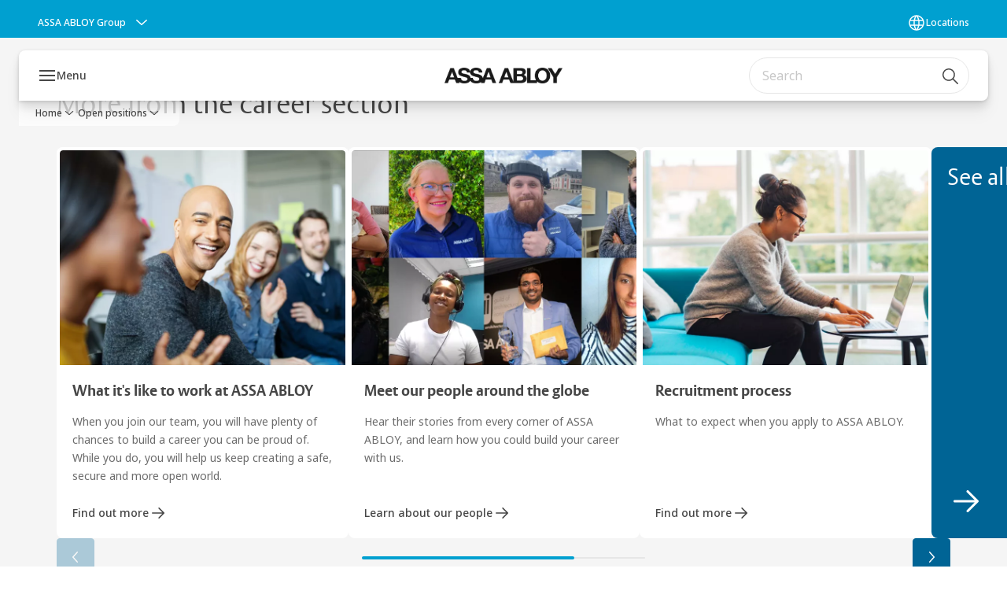

--- FILE ---
content_type: text/html; charset=utf-8
request_url: https://www.assaabloy.com/career/en/open-positions/job.17977
body_size: 25853
content:
<!DOCTYPE html><html lang="en" class="navigation-header   dropdown floating solid " style="--device-mobile: 360px; --device-mobile-lg: 576px; --device-tablet: 768px; --device-tablet-lg: 1024px; --device-laptop: 1280px; --device-laptop-lg: 1440px; --device-desktop: 1920px; --device-desktop-lg: 2560px; --grid-extended-max-width: 2288px; --topPaddingLocalizationBar: 0px; --vh: 7.32px;"><head>
  
  <meta name="viewport" content="width=device-width, initial-scale=1">

  <link rel="preconnect" href="https://gw-assets.assaabloy.com/">

  <meta charset="UTF-8">
  <link rel="icon" href="https://www.assaabloy.com/logo/assa-abloy-circle-favicon.ico">
  <title>Job openings | ASSA ABLOY</title>
  <meta property="version" content="7f09d8d">
  <meta property="og:type" content="website">
  <meta property="og:title" content="Job openings">
  
  <meta property="og:image" content="https://gw-assets.assaabloy.com/is/image/assaabloy/life-at-assa-abloy-card">
  
    <meta property="og:url" content="https://www.assaabloy.com/career/en/open-positions/job.17977">
  
  
  <meta name="template" content="job-opening-page">
  
  
  
  
  
  <meta name="google-site-verification" content="srxj3UhjS6ARHeZ5p3W28SPZCH_EywrNoGNu0xex6yk">

  
  <meta name="addsearch-custom-field" data-type="text" content="title=Job openings">
  <meta name="addsearch-custom-field" data-type="text" content="market_name=career">
  <meta name="addsearch-custom-field" data-type="text" content="language_name=en">
  <meta name="addsearch-custom-field" data-type="text" content="content_category=job-opening">
  

  
  
    <link rel="canonical" href="https://www.assaabloy.com/career/en/open-positions/job.17977">
    
      <link rel="alternate" hreflang="x-default" href="https://www.assaabloy.com/content/assa-abloy/com/career/en/open-positions/job.17977">
    
  


  
    
  

  
  
  <script>
    if (!window.onecms) {
      window.onecms = {
        config: {
          site: {
            fadeInComponents: false,
            chinaSite: false,
            name: 'assaabloy.com',
            market: 'career',
            language: 'en',
            homePagePath: '/career/en',
            translationsUrl: '/rest/api/v1/translations.json/career/en',
            theme: 'assa-abloy-onecms.theme.assa-abloy',
            enableSessionStorageCache: true,
            sessionStorageVersion: 1768553050093
          }
        },
        clientlibs: {}
      }
    }

    window.dataLayer = window.dataLayer || [];
    window.dataLayer.push({
  "googleAnalyticsTrackingId": "UA-17054491-1",
  "matomoSiteId": "47",
  "googleAnalytics4MeasurementId": "G-BJTFJZBFDE",
  "siteDivision": "00"
});
    window.onecms.clientlibs.vendorJsUrl = '/etc.clientlibs/assa-abloy-onecms/clientlibs-generated/webcomponents/gw-group-vendor.lc-c8758d0d91f0aa762e74306bf63e44bf-lc.js';
    window.onecms.clientlibs.cookieBannerId = '58331170-9a17-4e4e-8e6d-e660c877713c';
    window.onecms.clientlibs.enableSentry = false;
    window.onecms.clientlibs.sentrySampleRate = '0.5';
    window.onecms.clientlibs.sentryTracesSampleRate = 0.1;
    window.onecms.clientlibs.environment = 'prod';
    window.onecms.clientlibs.isPublish = true;
    window.onecms.clientlibs.centralGtmContainerId = 'GTM-WBWG4NJ';
    window.onecms.clientlibs.featureFlagDivisionGtmPublish = true;
    window.onecms.clientlibs.divisionGtmContainerId = 'GTM-P6G8W4L';
    window.onecms.clientlibs.trackingEnabled = true;
    window.onecms.clientlibs.pageTracked = true;
    window.onecms.clientlibs.videoViewerScriptUrl = "https://gw-assets.assaabloy.com/s7viewers/html5/js/VideoViewer.js";
    window.onecms.clientlibs.interactiveImageScriptUrl = "https://gw-assets.assaabloy.com/s7viewers/html5/js/InteractiveImage.js";
  </script>
  

  
  
    
  
    <script defer="" src="/etc.clientlibs/assa-abloy-onecms/clientlibs/onecms-script-loader.lc-a0ba371bb76eda5838d458b576137ed7-lc.min.js"></script>

  

  
  
  

  
  

  
  
    <link rel="stylesheet" href="/etc.clientlibs/assa-abloy-onecms/clientlibs-generated/themes/global.lc-29ccfeae8fd9bff7620687abbcd84cc2-lc.min.css" type="text/css">
<link rel="stylesheet" href="/etc.clientlibs/assa-abloy-onecms/clientlibs-generated/themes/assa-abloy.lc-f335335f402f6cf394130b8f883b5c90-lc.min.css" type="text/css">

  


  
  
  


  
  
  
    <link rel="stylesheet" href="/etc.clientlibs/assa-abloy-onecms/components/structure/page/v1/page/clientlibs/header-offset-ssr-variables.lc-af567384b6afc7df0896c6eff7f36e56-lc.min.css" type="text/css">

  


  

  
  

  

  



  
    <link rel="stylesheet" href="/etc.clientlibs/assa-abloy-onecms/clientlibs/grid.lc-5334516a308a40e7dd7b3c7a8ae96960-lc.min.css" type="text/css">

  


  
    
    

    

    
    
    

  

  
  <style>html.matomoHeatmap .welcome { max-height: 1000px; }
</style>


  <script type="application/ld+json">
    {"@context":"https://schema.org","@type":"BreadcrumbList","itemListElement":[{"position":1,"@type":"ListItem","name":"Home","item":"https://www.assaabloy.com/career/en"},{"position":2,"@type":"ListItem","name":"Open positions","item":"https://www.assaabloy.com/career/en/open-positions"},{"position":3,"@type":"ListItem","name":""}]}
  </script>
  <script type="application/ld+json">
    {"@context":"https://schema.org","@type":"JobPosting"}
  </script>
<script async="" src="/etc.clientlibs/assa-abloy-onecms/clientlibs-generated/webcomponents/gw-group-wc-dependencies/resources/_d.webcomponents-ce.js"></script><script async="" src="/etc.clientlibs/assa-abloy-onecms/clientlibs-generated/webcomponents/gw-group-wc-dependencies/resources/_e.custom-elements-es5-adapter.js"></script><style data-styled="active" data-styled-version="5.3.6"></style><style data-styled="active" data-styled-version="5.3.6"></style><style data-styled="active" data-styled-version="5.3.6"></style><style data-styled="active" data-styled-version="5.3.6"></style><style data-styled="active" data-styled-version="5.3.6"></style><style data-styled="active" data-styled-version="5.3.6"></style></head>
<body class="job-opening-page page basicpage aa-light-theme" id="job-opening-page-150343a470" data-theme="light">



  




  



  


    
        
            <div class="toast gw-group-toast">

<gw-group-toast id="gw-group-toast-fd7776017f" data-client-lib="/etc.clientlibs/assa-abloy-onecms/clientlibs-generated/webcomponents/gw-group-toast.lc-187d3936fc18dfe367e4db98bd23bfa1-lc.js"><div data-addsearch="exclude" aria-disabled="true" aria-label="" class="styles__Toast-sc-6j63c8-1 jFzVqZ toast-message-wrapper"><div data-addsearch="exclude" class="styles__Text-sc-6j63c8-0 bVYyKt label-sm"></div></div></gw-group-toast>


</div>

        
    
        
            <div class="header header-includer"><div class="site-header">
  <div class="site-header--nav-bar">
  



  <gw-group-nav-header data-client-lib="/etc.clientlibs/assa-abloy-onecms/clientlibs-generated/webcomponents/gw-group-nav-header.lc-1d92492a3819d9c9ef5f46563e374d3d-lc.js" content="[base64]/[base64]/[base64]/[base64]"><header class="styles__Header-sc-z2fkzf-4 iVOgsU"><div id="a11y-skip-link" tabindex="0"><a href="#a11y-skip-link-target" class="styles__SkipLink-sc-z2fkzf-3 gsFJOs">jumpToMainContent</a></div><section class="styles__Topbar-sc-1hzxovh-1 eTryn topbar"></section><div class="styles__Wrapper-sc-z2fkzf-0 gRutnU"><section class="styles__PrimaryNavigation-sc-z2fkzf-1 dEmSaK primary-navigation"><div class="styles__Navigation-sc-x3fycp-0 bWUyaF nav-bar__navigation"><div class="styles__Menu-sc-x3fycp-1 gjkLMg"><button id="gw-group-nav-menu" aria-expanded="false" tabindex="0" class="styles__HamburgerButton-sc-gappku-0 hzYBsL hamburger-menu-button label-md" aria-haspopup="true" aria-controls="hamburger-menu"><div class="styles__HamburgerIcon-sc-gappku-2 iehzkx  hamburger-menu-button" role="presentation"><span class="hamburger-menu-button"></span><span class="hamburger-menu-button"></span><span class="hamburger-menu-button"></span></div><label class="styles__MenuLabel-sc-gappku-1 keTNqZ hamburger-menu-button sr-only">Menu</label></button><nav aria-label="Main menu" class="styles__TopNavigation-sc-khrlvi-1 ksMHTH"></nav></div><div hidden="" style="position: absolute; pointer-events: none; z-index: 999; opacity: 0; transform: translateY(-16px); overflow: initial;"><div id="hamburger-menu" class="styles__HamburgerMenu-sc-1k5lid8-0 fGXaOn"><nav aria-labelledby="gw-group-nav-menu" class="styles__HamburgerNavigation-sc-1k5lid8-1 gblgCQ"><div class="styles__MobileNavigation-sc-1krcsdf-0 iVcejX"><div id="mobile-subnavigation-menu-037812ff57" class="styles__SubNavigation-sc-1m33sy9-0 kyWyHs"><div class="button aem-ie__cta"><button class="styles__Button-sc-18sij4a-0 bMXnuW styles__BackButton-sc-1m33sy9-1 jIUdFH label-lg" aria-label="Return" id="b4efd0aa-ae6b-4cc6-a630-eaff6df3ed95" role="button" data-variant="default"><svg role="presentation" class="styles__Icon-sc-1u0rbjk-0 fivoSa leading-icon external " width="24" height="24" viewBox="0 0 24 24" fill="none" xmlns="http://www.w3.org/2000/svg"><path d="M13.0323 19.0001C12.8361 19.0001 12.64 18.9275 12.4852 18.7719C12.1858 18.4711 12.1858 17.9732 12.4852 17.6724L17.3574 12.7767H4.77419C4.35097 12.7767 4 12.424 4 11.9988C4 11.5735 4.35097 11.2208 4.77419 11.2208H17.3574L12.4852 6.32512C12.1858 6.02432 12.1858 5.52645 12.4852 5.22566C12.7845 4.92486 13.28 4.92486 13.5794 5.22566L19.7729 11.449C19.8452 11.5216 19.9071 11.6046 19.9381 11.698C19.9794 11.7913 20 11.895 20 11.9988C20 12.1025 19.9794 12.2062 19.9381 12.2996C19.8968 12.3929 19.8452 12.4759 19.7729 12.5485L13.5794 18.7719C13.4245 18.9275 13.2284 19.0001 13.0323 19.0001Z" fill="#1A1A1A"></path></svg><span id="d31a4ea7-df2c-443e-812b-9272fd7e6f2c" class="styles__Label-sc-18sij4a-1 jKMGzI styles__BackButton-sc-1m33sy9-1 jIUdFH label-lg ">Return</span></button></div><div class="styles__Menu-sc-1m33sy9-2 hpOFDI"><nav class="styles__TreeNavigation-sc-16eevtj-0 cpUXTX"><ul class="styles__List-sc-16eevtj-1 eJajLR"><li class="styles__ListItem-sc-16eevtj-2 jdnPIG"><div class="button aem-ie__cta"><a class="styles__Button-sc-18sij4a-0 hSUEYJ label-md" aria-label="Recruitment process" id="0ab2edcd-aa2b-4ca1-b514-d1d6b411a9c5" role="link" href="https://www.assaabloy.com/career/en/open-positions/recruitment-process" target="_self" rel="" tabindex="0" data-variant="text"><span id="8f26a9a6-6c4d-4a1d-bb53-22aca4c8205b" class="styles__Label-sc-18sij4a-1 fcDSKM label-md ">Recruitment process</span><svg role="presentation" class="styles__Icon-sc-1u0rbjk-0 fivoSa  " width="24" height="24" viewBox="0 0 24 24" fill="none" xmlns="http://www.w3.org/2000/svg"><path d="M13.0323 19.0001C12.8361 19.0001 12.64 18.9275 12.4852 18.7719C12.1858 18.4711 12.1858 17.9732 12.4852 17.6724L17.3574 12.7767H4.77419C4.35097 12.7767 4 12.424 4 11.9988C4 11.5735 4.35097 11.2208 4.77419 11.2208H17.3574L12.4852 6.32512C12.1858 6.02432 12.1858 5.52645 12.4852 5.22566C12.7845 4.92486 13.28 4.92486 13.5794 5.22566L19.7729 11.449C19.8452 11.5216 19.9071 11.6046 19.9381 11.698C19.9794 11.7913 20 11.895 20 11.9988C20 12.1025 19.9794 12.2062 19.9381 12.2996C19.8968 12.3929 19.8452 12.4759 19.7729 12.5485L13.5794 18.7719C13.4245 18.9275 13.2284 19.0001 13.0323 19.0001Z" fill="#1A1A1A"></path></svg></a></div></li><li class="styles__ListItem-sc-16eevtj-2 jdnPIG"><div class="button aem-ie__cta"><a class="styles__Button-sc-18sij4a-0 hSUEYJ label-md" aria-label="Frequently asked questions" id="1c3e497d-16df-42c7-8174-1b92a5bd4466" role="link" href="https://www.assaabloy.com/career/en/open-positions/frequently-asked-questions" target="_self" rel="" tabindex="0" data-variant="text"><span id="8250428b-8a12-4764-81c6-523aa2b34c25" class="styles__Label-sc-18sij4a-1 fcDSKM label-md ">Frequently asked questions</span><svg role="presentation" class="styles__Icon-sc-1u0rbjk-0 fivoSa  " width="24" height="24" viewBox="0 0 24 24" fill="none" xmlns="http://www.w3.org/2000/svg"><path d="M13.0323 19.0001C12.8361 19.0001 12.64 18.9275 12.4852 18.7719C12.1858 18.4711 12.1858 17.9732 12.4852 17.6724L17.3574 12.7767H4.77419C4.35097 12.7767 4 12.424 4 11.9988C4 11.5735 4.35097 11.2208 4.77419 11.2208H17.3574L12.4852 6.32512C12.1858 6.02432 12.1858 5.52645 12.4852 5.22566C12.7845 4.92486 13.28 4.92486 13.5794 5.22566L19.7729 11.449C19.8452 11.5216 19.9071 11.6046 19.9381 11.698C19.9794 11.7913 20 11.895 20 11.9988C20 12.1025 19.9794 12.2062 19.9381 12.2996C19.8968 12.3929 19.8452 12.4759 19.7729 12.5485L13.5794 18.7719C13.4245 18.9275 13.2284 19.0001 13.0323 19.0001Z" fill="#1A1A1A"></path></svg></a></div></li><li class="styles__ListItem-sc-16eevtj-2 ecezKi label-md"><div class="styles__Foldout-sc-1ar05l2-1 dBIzLS"><div class="styles__FoldoutButton-sc-1ar05l2-2 efCIZc" tabindex="-1"><div class="styles__Head-sc-1ar05l2-3 jMCmqo"><div class="styles__Title-sc-1ar05l2-0 jFQhGF"><a href="https://www.assaabloy.com/career/en/open-positions/job-categories" aria-label="Job categories" tabindex="0" aria-current="page">Job categories</a></div><button tabindex="0" aria-label="Job categories" aria-expanded="false" aria-controls="00c7fe0d-1997-449e-973c-f25614fa69b0" class="styles__FoldoutButtonIconWrapper-sc-1ar05l2-5 jvpuXd"><div class="sc-gswNZR gHFcqk"><svg role="presentation" class="styles__Icon-sc-1u0rbjk-0 fivoSa chevron " width="24" height="24" viewBox="0 0 24 24" fill="none" xmlns="http://www.w3.org/2000/svg"><path d="M12 15C12.1971 15 12.3942 14.9346 12.5498 14.7946L18.7744 9.19273C19.0752 8.92197 19.0752 8.47382 18.7744 8.20307C18.4735 7.93231 17.9755 7.93231 17.6747 8.20307L12 13.3101L6.32531 8.20307C6.02445 7.93231 5.52649 7.93231 5.22564 8.20307C4.92479 8.47382 4.92479 8.92197 5.22564 9.19273L11.4502 14.7946C11.6058 14.9346 11.8029 15 12 15Z" fill="#1A1A1A"></path></svg></div></button></div></div><div class="sc-bcXHqe lgpqxq" style="height: 0px;"><ul class="styles__List-sc-16eevtj-1 eJajLR"><li class="styles__ListItem-sc-16eevtj-2 ecezKi"><div class="button aem-ie__cta"><a class="styles__Button-sc-18sij4a-0 hSUEYJ label-sm" aria-label="Administration and Facilities" id="49f57f34-1558-4147-a1ec-5cb85a000b4d" role="link" href="https://www.assaabloy.com/career/en/open-positions/job-categories/administration-and-facilities" target="_self" rel="" tabindex="-1" data-variant="text"><span id="32070195-7af7-4c48-9760-aae58c5d88b7" class="styles__Label-sc-18sij4a-1 fcDSKM label-sm ">Administration and Facilities</span><svg role="presentation" class="styles__Icon-sc-1u0rbjk-0 fivoSa  " width="24" height="24" viewBox="0 0 24 24" fill="none" xmlns="http://www.w3.org/2000/svg"><path d="M13.0323 19.0001C12.8361 19.0001 12.64 18.9275 12.4852 18.7719C12.1858 18.4711 12.1858 17.9732 12.4852 17.6724L17.3574 12.7767H4.77419C4.35097 12.7767 4 12.424 4 11.9988C4 11.5735 4.35097 11.2208 4.77419 11.2208H17.3574L12.4852 6.32512C12.1858 6.02432 12.1858 5.52645 12.4852 5.22566C12.7845 4.92486 13.28 4.92486 13.5794 5.22566L19.7729 11.449C19.8452 11.5216 19.9071 11.6046 19.9381 11.698C19.9794 11.7913 20 11.895 20 11.9988C20 12.1025 19.9794 12.2062 19.9381 12.2996C19.8968 12.3929 19.8452 12.4759 19.7729 12.5485L13.5794 18.7719C13.4245 18.9275 13.2284 19.0001 13.0323 19.0001Z" fill="#1A1A1A"></path></svg></a></div></li><li class="styles__ListItem-sc-16eevtj-2 ecezKi"><div class="button aem-ie__cta"><a class="styles__Button-sc-18sij4a-0 hSUEYJ label-sm" aria-label="Communications" id="f8911222-5dbe-40d2-8d78-7deaad8911a7" role="link" href="https://www.assaabloy.com/career/en/open-positions/job-categories/communications" target="_self" rel="" tabindex="-1" data-variant="text"><span id="7f9008f8-8f78-45e0-b290-13d0b7281f14" class="styles__Label-sc-18sij4a-1 fcDSKM label-sm ">Communications</span><svg role="presentation" class="styles__Icon-sc-1u0rbjk-0 fivoSa  " width="24" height="24" viewBox="0 0 24 24" fill="none" xmlns="http://www.w3.org/2000/svg"><path d="M13.0323 19.0001C12.8361 19.0001 12.64 18.9275 12.4852 18.7719C12.1858 18.4711 12.1858 17.9732 12.4852 17.6724L17.3574 12.7767H4.77419C4.35097 12.7767 4 12.424 4 11.9988C4 11.5735 4.35097 11.2208 4.77419 11.2208H17.3574L12.4852 6.32512C12.1858 6.02432 12.1858 5.52645 12.4852 5.22566C12.7845 4.92486 13.28 4.92486 13.5794 5.22566L19.7729 11.449C19.8452 11.5216 19.9071 11.6046 19.9381 11.698C19.9794 11.7913 20 11.895 20 11.9988C20 12.1025 19.9794 12.2062 19.9381 12.2996C19.8968 12.3929 19.8452 12.4759 19.7729 12.5485L13.5794 18.7719C13.4245 18.9275 13.2284 19.0001 13.0323 19.0001Z" fill="#1A1A1A"></path></svg></a></div></li><li class="styles__ListItem-sc-16eevtj-2 ecezKi"><div class="button aem-ie__cta"><a class="styles__Button-sc-18sij4a-0 hSUEYJ label-sm" aria-label="Sales, Marketing, Design and Product management" id="273e9b0f-a0e8-4c56-a249-c8c1ed66eca8" role="link" href="https://www.assaabloy.com/career/en/open-positions/job-categories/sales-marketing-design-and-product-management" target="_self" rel="" tabindex="-1" data-variant="text"><span id="30c1fcca-1db0-432a-926d-155c38aa571c" class="styles__Label-sc-18sij4a-1 fcDSKM label-sm ">Sales, Marketing, Design and Product management</span><svg role="presentation" class="styles__Icon-sc-1u0rbjk-0 fivoSa  " width="24" height="24" viewBox="0 0 24 24" fill="none" xmlns="http://www.w3.org/2000/svg"><path d="M13.0323 19.0001C12.8361 19.0001 12.64 18.9275 12.4852 18.7719C12.1858 18.4711 12.1858 17.9732 12.4852 17.6724L17.3574 12.7767H4.77419C4.35097 12.7767 4 12.424 4 11.9988C4 11.5735 4.35097 11.2208 4.77419 11.2208H17.3574L12.4852 6.32512C12.1858 6.02432 12.1858 5.52645 12.4852 5.22566C12.7845 4.92486 13.28 4.92486 13.5794 5.22566L19.7729 11.449C19.8452 11.5216 19.9071 11.6046 19.9381 11.698C19.9794 11.7913 20 11.895 20 11.9988C20 12.1025 19.9794 12.2062 19.9381 12.2996C19.8968 12.3929 19.8452 12.4759 19.7729 12.5485L13.5794 18.7719C13.4245 18.9275 13.2284 19.0001 13.0323 19.0001Z" fill="#1A1A1A"></path></svg></a></div></li><li class="styles__ListItem-sc-16eevtj-2 ecezKi"><div class="button aem-ie__cta"><a class="styles__Button-sc-18sij4a-0 hSUEYJ label-sm" aria-label="Field service, Production and Manufacturing" id="ce9e7a2f-a4fb-4a6e-9423-3e9544f5645b" role="link" href="https://www.assaabloy.com/career/en/open-positions/job-categories/field-service-production-manufacturing-and-field-service" target="_self" rel="" tabindex="-1" data-variant="text"><span id="dda773cc-c9a3-4638-a4d1-f5c0b852a29c" class="styles__Label-sc-18sij4a-1 fcDSKM label-sm ">Field service, Production and Manufacturing</span><svg role="presentation" class="styles__Icon-sc-1u0rbjk-0 fivoSa  " width="24" height="24" viewBox="0 0 24 24" fill="none" xmlns="http://www.w3.org/2000/svg"><path d="M13.0323 19.0001C12.8361 19.0001 12.64 18.9275 12.4852 18.7719C12.1858 18.4711 12.1858 17.9732 12.4852 17.6724L17.3574 12.7767H4.77419C4.35097 12.7767 4 12.424 4 11.9988C4 11.5735 4.35097 11.2208 4.77419 11.2208H17.3574L12.4852 6.32512C12.1858 6.02432 12.1858 5.52645 12.4852 5.22566C12.7845 4.92486 13.28 4.92486 13.5794 5.22566L19.7729 11.449C19.8452 11.5216 19.9071 11.6046 19.9381 11.698C19.9794 11.7913 20 11.895 20 11.9988C20 12.1025 19.9794 12.2062 19.9381 12.2996C19.8968 12.3929 19.8452 12.4759 19.7729 12.5485L13.5794 18.7719C13.4245 18.9275 13.2284 19.0001 13.0323 19.0001Z" fill="#1A1A1A"></path></svg></a></div></li><li class="styles__ListItem-sc-16eevtj-2 ecezKi"><div class="button aem-ie__cta"><a class="styles__Button-sc-18sij4a-0 hSUEYJ label-sm" aria-label="Customer service and Order Management" id="c0b36719-0e3d-45dc-b4e1-dee4178dd636" role="link" href="https://www.assaabloy.com/career/en/open-positions/job-categories/customer-service-and-order-management" target="_self" rel="" tabindex="-1" data-variant="text"><span id="528c8106-9ed9-4cef-8d3c-3ac4c6b1b94d" class="styles__Label-sc-18sij4a-1 fcDSKM label-sm ">Customer service and Order Management</span><svg role="presentation" class="styles__Icon-sc-1u0rbjk-0 fivoSa  " width="24" height="24" viewBox="0 0 24 24" fill="none" xmlns="http://www.w3.org/2000/svg"><path d="M13.0323 19.0001C12.8361 19.0001 12.64 18.9275 12.4852 18.7719C12.1858 18.4711 12.1858 17.9732 12.4852 17.6724L17.3574 12.7767H4.77419C4.35097 12.7767 4 12.424 4 11.9988C4 11.5735 4.35097 11.2208 4.77419 11.2208H17.3574L12.4852 6.32512C12.1858 6.02432 12.1858 5.52645 12.4852 5.22566C12.7845 4.92486 13.28 4.92486 13.5794 5.22566L19.7729 11.449C19.8452 11.5216 19.9071 11.6046 19.9381 11.698C19.9794 11.7913 20 11.895 20 11.9988C20 12.1025 19.9794 12.2062 19.9381 12.2996C19.8968 12.3929 19.8452 12.4759 19.7729 12.5485L13.5794 18.7719C13.4245 18.9275 13.2284 19.0001 13.0323 19.0001Z" fill="#1A1A1A"></path></svg></a></div></li><li class="styles__ListItem-sc-16eevtj-2 ecezKi"><div class="button aem-ie__cta"><a class="styles__Button-sc-18sij4a-0 hSUEYJ label-sm" aria-label="Data analytics and Business Intelligence" id="71016d89-f64d-492c-8684-4433e3a66740" role="link" href="https://www.assaabloy.com/career/en/open-positions/job-categories/data-analytics-and-business-intelligence" target="_self" rel="" tabindex="-1" data-variant="text"><span id="4785e342-14be-4ad4-bee7-7d27edeeee57" class="styles__Label-sc-18sij4a-1 fcDSKM label-sm ">Data analytics and Business Intelligence</span><svg role="presentation" class="styles__Icon-sc-1u0rbjk-0 fivoSa  " width="24" height="24" viewBox="0 0 24 24" fill="none" xmlns="http://www.w3.org/2000/svg"><path d="M13.0323 19.0001C12.8361 19.0001 12.64 18.9275 12.4852 18.7719C12.1858 18.4711 12.1858 17.9732 12.4852 17.6724L17.3574 12.7767H4.77419C4.35097 12.7767 4 12.424 4 11.9988C4 11.5735 4.35097 11.2208 4.77419 11.2208H17.3574L12.4852 6.32512C12.1858 6.02432 12.1858 5.52645 12.4852 5.22566C12.7845 4.92486 13.28 4.92486 13.5794 5.22566L19.7729 11.449C19.8452 11.5216 19.9071 11.6046 19.9381 11.698C19.9794 11.7913 20 11.895 20 11.9988C20 12.1025 19.9794 12.2062 19.9381 12.2996C19.8968 12.3929 19.8452 12.4759 19.7729 12.5485L13.5794 18.7719C13.4245 18.9275 13.2284 19.0001 13.0323 19.0001Z" fill="#1A1A1A"></path></svg></a></div></li><li class="styles__ListItem-sc-16eevtj-2 ecezKi"><div class="button aem-ie__cta"><a class="styles__Button-sc-18sij4a-0 hSUEYJ label-sm" aria-label="Engineering" id="17bcd813-8790-4600-b693-c4500e17b997" role="link" href="https://www.assaabloy.com/career/en/open-positions/job-categories/engineering" target="_self" rel="" tabindex="-1" data-variant="text"><span id="f9a65620-07ff-4eb2-95c4-8cd75b833074" class="styles__Label-sc-18sij4a-1 fcDSKM label-sm ">Engineering</span><svg role="presentation" class="styles__Icon-sc-1u0rbjk-0 fivoSa  " width="24" height="24" viewBox="0 0 24 24" fill="none" xmlns="http://www.w3.org/2000/svg"><path d="M13.0323 19.0001C12.8361 19.0001 12.64 18.9275 12.4852 18.7719C12.1858 18.4711 12.1858 17.9732 12.4852 17.6724L17.3574 12.7767H4.77419C4.35097 12.7767 4 12.424 4 11.9988C4 11.5735 4.35097 11.2208 4.77419 11.2208H17.3574L12.4852 6.32512C12.1858 6.02432 12.1858 5.52645 12.4852 5.22566C12.7845 4.92486 13.28 4.92486 13.5794 5.22566L19.7729 11.449C19.8452 11.5216 19.9071 11.6046 19.9381 11.698C19.9794 11.7913 20 11.895 20 11.9988C20 12.1025 19.9794 12.2062 19.9381 12.2996C19.8968 12.3929 19.8452 12.4759 19.7729 12.5485L13.5794 18.7719C13.4245 18.9275 13.2284 19.0001 13.0323 19.0001Z" fill="#1A1A1A"></path></svg></a></div></li><li class="styles__ListItem-sc-16eevtj-2 ecezKi"><div class="button aem-ie__cta"><a class="styles__Button-sc-18sij4a-0 hSUEYJ label-sm" aria-label="Finance and Accounting" id="2046353d-ba41-421a-aa4f-ba1a3cacd743" role="link" href="https://www.assaabloy.com/career/en/open-positions/job-categories/finance-and-accounting" target="_self" rel="" tabindex="-1" data-variant="text"><span id="9af9b6f0-587e-4ad5-9a6d-4bdb174ac1a7" class="styles__Label-sc-18sij4a-1 fcDSKM label-sm ">Finance and Accounting</span><svg role="presentation" class="styles__Icon-sc-1u0rbjk-0 fivoSa  " width="24" height="24" viewBox="0 0 24 24" fill="none" xmlns="http://www.w3.org/2000/svg"><path d="M13.0323 19.0001C12.8361 19.0001 12.64 18.9275 12.4852 18.7719C12.1858 18.4711 12.1858 17.9732 12.4852 17.6724L17.3574 12.7767H4.77419C4.35097 12.7767 4 12.424 4 11.9988C4 11.5735 4.35097 11.2208 4.77419 11.2208H17.3574L12.4852 6.32512C12.1858 6.02432 12.1858 5.52645 12.4852 5.22566C12.7845 4.92486 13.28 4.92486 13.5794 5.22566L19.7729 11.449C19.8452 11.5216 19.9071 11.6046 19.9381 11.698C19.9794 11.7913 20 11.895 20 11.9988C20 12.1025 19.9794 12.2062 19.9381 12.2996C19.8968 12.3929 19.8452 12.4759 19.7729 12.5485L13.5794 18.7719C13.4245 18.9275 13.2284 19.0001 13.0323 19.0001Z" fill="#1A1A1A"></path></svg></a></div></li><li class="styles__ListItem-sc-16eevtj-2 ecezKi"><div class="button aem-ie__cta"><a class="styles__Button-sc-18sij4a-0 hSUEYJ label-sm" aria-label="Human Resources" id="c891b2b7-408b-4fe6-833a-1f2c89625462" role="link" href="https://www.assaabloy.com/career/en/open-positions/job-categories/human-resources" target="_self" rel="" tabindex="-1" data-variant="text"><span id="28055d8e-5686-4ef5-882e-e514143c8cf6" class="styles__Label-sc-18sij4a-1 fcDSKM label-sm ">Human Resources</span><svg role="presentation" class="styles__Icon-sc-1u0rbjk-0 fivoSa  " width="24" height="24" viewBox="0 0 24 24" fill="none" xmlns="http://www.w3.org/2000/svg"><path d="M13.0323 19.0001C12.8361 19.0001 12.64 18.9275 12.4852 18.7719C12.1858 18.4711 12.1858 17.9732 12.4852 17.6724L17.3574 12.7767H4.77419C4.35097 12.7767 4 12.424 4 11.9988C4 11.5735 4.35097 11.2208 4.77419 11.2208H17.3574L12.4852 6.32512C12.1858 6.02432 12.1858 5.52645 12.4852 5.22566C12.7845 4.92486 13.28 4.92486 13.5794 5.22566L19.7729 11.449C19.8452 11.5216 19.9071 11.6046 19.9381 11.698C19.9794 11.7913 20 11.895 20 11.9988C20 12.1025 19.9794 12.2062 19.9381 12.2996C19.8968 12.3929 19.8452 12.4759 19.7729 12.5485L13.5794 18.7719C13.4245 18.9275 13.2284 19.0001 13.0323 19.0001Z" fill="#1A1A1A"></path></svg></a></div></li><li class="styles__ListItem-sc-16eevtj-2 ecezKi"><div class="button aem-ie__cta"><a class="styles__Button-sc-18sij4a-0 hSUEYJ label-sm" aria-label="Legal and Compliance" id="90d2d58c-cb64-4f90-9d3d-b35d1fd34f9b" role="link" href="https://www.assaabloy.com/career/en/open-positions/job-categories/legal-and-compliance" target="_self" rel="" tabindex="-1" data-variant="text"><span id="28e67f2f-93be-4e50-a737-2def41d5c219" class="styles__Label-sc-18sij4a-1 fcDSKM label-sm ">Legal and Compliance</span><svg role="presentation" class="styles__Icon-sc-1u0rbjk-0 fivoSa  " width="24" height="24" viewBox="0 0 24 24" fill="none" xmlns="http://www.w3.org/2000/svg"><path d="M13.0323 19.0001C12.8361 19.0001 12.64 18.9275 12.4852 18.7719C12.1858 18.4711 12.1858 17.9732 12.4852 17.6724L17.3574 12.7767H4.77419C4.35097 12.7767 4 12.424 4 11.9988C4 11.5735 4.35097 11.2208 4.77419 11.2208H17.3574L12.4852 6.32512C12.1858 6.02432 12.1858 5.52645 12.4852 5.22566C12.7845 4.92486 13.28 4.92486 13.5794 5.22566L19.7729 11.449C19.8452 11.5216 19.9071 11.6046 19.9381 11.698C19.9794 11.7913 20 11.895 20 11.9988C20 12.1025 19.9794 12.2062 19.9381 12.2996C19.8968 12.3929 19.8452 12.4759 19.7729 12.5485L13.5794 18.7719C13.4245 18.9275 13.2284 19.0001 13.0323 19.0001Z" fill="#1A1A1A"></path></svg></a></div></li><li class="styles__ListItem-sc-16eevtj-2 ecezKi"><div class="button aem-ie__cta"><a class="styles__Button-sc-18sij4a-0 hSUEYJ label-sm" aria-label="Project/Program Management" id="ab22626f-a533-4017-8dd3-6edfc415c700" role="link" href="https://www.assaabloy.com/career/en/open-positions/job-categories/project-program-management" target="_self" rel="" tabindex="-1" data-variant="text"><span id="31e772d6-9039-4535-b465-d1ff353b0df5" class="styles__Label-sc-18sij4a-1 fcDSKM label-sm ">Project/Program Management</span><svg role="presentation" class="styles__Icon-sc-1u0rbjk-0 fivoSa  " width="24" height="24" viewBox="0 0 24 24" fill="none" xmlns="http://www.w3.org/2000/svg"><path d="M13.0323 19.0001C12.8361 19.0001 12.64 18.9275 12.4852 18.7719C12.1858 18.4711 12.1858 17.9732 12.4852 17.6724L17.3574 12.7767H4.77419C4.35097 12.7767 4 12.424 4 11.9988C4 11.5735 4.35097 11.2208 4.77419 11.2208H17.3574L12.4852 6.32512C12.1858 6.02432 12.1858 5.52645 12.4852 5.22566C12.7845 4.92486 13.28 4.92486 13.5794 5.22566L19.7729 11.449C19.8452 11.5216 19.9071 11.6046 19.9381 11.698C19.9794 11.7913 20 11.895 20 11.9988C20 12.1025 19.9794 12.2062 19.9381 12.2996C19.8968 12.3929 19.8452 12.4759 19.7729 12.5485L13.5794 18.7719C13.4245 18.9275 13.2284 19.0001 13.0323 19.0001Z" fill="#1A1A1A"></path></svg></a></div></li><li class="styles__ListItem-sc-16eevtj-2 ecezKi"><div class="button aem-ie__cta"><a class="styles__Button-sc-18sij4a-0 hSUEYJ label-sm" aria-label="Supply chain, Logistics and Quality management" id="fee81a5e-0fa4-4093-8a80-f595735a6efe" role="link" href="https://www.assaabloy.com/career/en/open-positions/job-categories/supply-chain-logistics-and-quality-management" target="_self" rel="" tabindex="-1" data-variant="text"><span id="c13fa4cd-0ddb-4176-846e-da160f0b0240" class="styles__Label-sc-18sij4a-1 fcDSKM label-sm ">Supply chain, Logistics and Quality management</span><svg role="presentation" class="styles__Icon-sc-1u0rbjk-0 fivoSa  " width="24" height="24" viewBox="0 0 24 24" fill="none" xmlns="http://www.w3.org/2000/svg"><path d="M13.0323 19.0001C12.8361 19.0001 12.64 18.9275 12.4852 18.7719C12.1858 18.4711 12.1858 17.9732 12.4852 17.6724L17.3574 12.7767H4.77419C4.35097 12.7767 4 12.424 4 11.9988C4 11.5735 4.35097 11.2208 4.77419 11.2208H17.3574L12.4852 6.32512C12.1858 6.02432 12.1858 5.52645 12.4852 5.22566C12.7845 4.92486 13.28 4.92486 13.5794 5.22566L19.7729 11.449C19.8452 11.5216 19.9071 11.6046 19.9381 11.698C19.9794 11.7913 20 11.895 20 11.9988C20 12.1025 19.9794 12.2062 19.9381 12.2996C19.8968 12.3929 19.8452 12.4759 19.7729 12.5485L13.5794 18.7719C13.4245 18.9275 13.2284 19.0001 13.0323 19.0001Z" fill="#1A1A1A"></path></svg></a></div></li><li class="styles__ListItem-sc-16eevtj-2 ecezKi"><div class="button aem-ie__cta"><a class="styles__Button-sc-18sij4a-0 hSUEYJ label-sm" aria-label="Early Careers and Internships" id="991327a4-0f64-469c-8500-0dbf8e9298c1" role="link" href="https://www.assaabloy.com/career/en/open-positions/job-categories/early-careers-and-internships" target="_self" rel="" tabindex="-1" data-variant="text"><span id="c46a655c-ab54-4aa6-97db-d80080881f37" class="styles__Label-sc-18sij4a-1 fcDSKM label-sm ">Early Careers and Internships</span><svg role="presentation" class="styles__Icon-sc-1u0rbjk-0 fivoSa  " width="24" height="24" viewBox="0 0 24 24" fill="none" xmlns="http://www.w3.org/2000/svg"><path d="M13.0323 19.0001C12.8361 19.0001 12.64 18.9275 12.4852 18.7719C12.1858 18.4711 12.1858 17.9732 12.4852 17.6724L17.3574 12.7767H4.77419C4.35097 12.7767 4 12.424 4 11.9988C4 11.5735 4.35097 11.2208 4.77419 11.2208H17.3574L12.4852 6.32512C12.1858 6.02432 12.1858 5.52645 12.4852 5.22566C12.7845 4.92486 13.28 4.92486 13.5794 5.22566L19.7729 11.449C19.8452 11.5216 19.9071 11.6046 19.9381 11.698C19.9794 11.7913 20 11.895 20 11.9988C20 12.1025 19.9794 12.2062 19.9381 12.2996C19.8968 12.3929 19.8452 12.4759 19.7729 12.5485L13.5794 18.7719C13.4245 18.9275 13.2284 19.0001 13.0323 19.0001Z" fill="#1A1A1A"></path></svg></a></div></li></ul></div></div></li></ul></nav></div></div></div></nav></div></div></div><div class="styles__Logotype-sc-hktp9h-0 hSeqPU"><div class="styles__ImageWrapper-sc-h9y1a8-0 eeKpvr"><a href="https://www.assaabloy.com/career/en" id="page-logo"><div class="styles__Image-sc-h9y1a8-1 gyRPfV"><picture class="styles__FullPicture-sc-h9y1a8-3 jfRrWj"><img id="page-logo" src="https://gw-assets.assaabloy.com/is/image/assaabloy/assa-abloy-black-logo?wid=1626&amp;hei=225&amp;fmt=png-alpha" srcset="" alt="ASSA ABLOY" loading="lazy" sizes="(min-width: 1024px) 33vw, 50vw" width="auto" height="auto" aria-label="assaabloy.com Home" class="styles__FullImage-sc-h9y1a8-2 OmrEl"></picture></div></a></div></div><div class="styles__RightSideWrapper-sc-z2fkzf-2 dsQtJS"><div class="styles__SearchBar-sc-shxt5d-5 dViMtp"><div class="styles__InputWrapper-sc-shxt5d-0 hqjvkO"><form role="search" class="styles__SearchBarInput-sc-shxt5d-4 erlPwq"><input type="search" placeholder="Search" aria-label="Search this site" name="search-bar-input" role="combobox" aria-controls="search-results" aria-expanded="false" class="styles__InputText-sc-shxt5d-3 bKrByQ" value=""><button class="styles__SearchIcon-sc-shxt5d-1 jHQpMW magnifying-glas" aria-label="Search" type="button"><svg role="presentation" class="styles__Icon-sc-1u0rbjk-0 fivoSa" width="24" height="24" viewBox="0 0 24 24" fill="none" xmlns="http://www.w3.org/2000/svg"><path d="M21.7668 20.6874L16.0766 14.9962C16.579 14.3912 16.9789 13.7144 17.2762 12.9864C17.676 12.0224 17.8811 10.997 17.8811 9.94078C17.8811 8.88458 17.676 7.86939 17.2762 6.89522C16.8763 5.92105 16.2919 5.05967 15.5538 4.32135C14.8156 3.58303 13.9441 2.99853 12.9804 2.59861C11.0529 1.79876 8.8384 1.79876 6.90068 2.60886C5.92669 3.00879 5.06549 3.59329 4.32731 4.33161C3.58913 5.06993 3.00474 5.94156 2.6049 6.90547C2.20505 7.87964 2 8.89483 2 9.95104C2 11.0072 2.20505 12.0224 2.6049 12.9966C3.00474 13.9708 3.58913 14.8321 4.32731 15.5705C5.06549 16.3088 5.93695 16.8933 6.90068 17.2932C7.86441 17.6931 8.88966 17.8982 9.94566 17.8982C11.0017 17.8982 12.0167 17.6931 12.9906 17.2932C13.7186 16.9856 14.3952 16.5857 15.0001 16.0832L20.6902 21.7744C20.844 21.9282 21.0388 22 21.2336 22C21.4284 22 21.6232 21.9282 21.777 21.7744C22.0743 21.477 22.0743 20.9848 21.777 20.6874H21.7668ZM12.396 15.8678C10.8376 16.5139 9.0537 16.5139 7.49532 15.8678C6.71613 15.5397 6.01897 15.0783 5.41407 14.4835C4.80918 13.8887 4.34781 13.1914 4.02999 12.4018C3.70191 11.6225 3.53787 10.7919 3.53787 9.95104C3.53787 9.11018 3.70191 8.27957 4.02999 7.50023C4.35807 6.72089 4.81943 6.02359 5.41407 5.41858C6.00871 4.81357 6.71613 4.35212 7.49532 4.03423C8.27451 3.70609 9.10496 3.54202 9.94566 3.54202C10.7864 3.54202 11.6168 3.70609 12.396 4.03423C13.1752 4.36237 13.8724 4.82382 14.4773 5.42883C15.0719 6.02359 15.5435 6.72089 15.8716 7.51048C16.1997 8.28982 16.3637 9.11018 16.3637 9.96129C16.3637 10.8124 16.1997 11.6328 15.8716 12.4121C15.5435 13.1914 15.0821 13.8887 14.4875 14.4938C13.8929 15.0885 13.1957 15.5602 12.4063 15.8884L12.396 15.8678Z" fill="#1A1A1A"></path></svg></button><button aria-label="Reset search field" type="button" class="styles__ClearButton-sc-shxt5d-2 gJQJgT"><svg role="presentation" class="styles__Icon-sc-1u0rbjk-0 fivoSa" width="24" height="24" viewBox="0 0 24 24" fill="none" xmlns="http://www.w3.org/2000/svg"><path d="M18.0582 18.9744C17.8545 18.9744 17.6509 18.8718 17.5491 18.7692L11.9491 13.1282L6.34909 18.7692C6.04364 19.0769 5.53455 19.0769 5.22909 18.7692C4.92364 18.4615 4.92364 17.9487 5.22909 17.641L10.8291 12L5.33091 6.35897C5.02545 6.05128 5.02545 5.53846 5.33091 5.23077C5.63636 4.92308 6.14545 4.92308 6.45091 5.23077L12.0509 10.8718L17.6509 5.23077C17.9564 4.92308 18.4655 4.92308 18.7709 5.23077C19.0764 5.53846 19.0764 6.05128 18.7709 6.35897L13.0691 12L18.6691 17.641C18.9745 17.9487 18.9745 18.4615 18.6691 18.7692C18.4655 18.8718 18.2618 18.9744 18.0582 18.9744Z" fill="#1A1A1A"></path></svg></button></form></div></div></div></section><nav aria-label="Breadcrumbs"><ul class="styles__Breadcrumbs-sc-l06ea9-0 fYQOxL"><li class="styles__BreadCrumb-sc-l06ea9-1 bSvCNm"><div class="button aem-ie__cta"><a class="styles__Button-sc-18sij4a-0 hSqJBv label-sm" aria-label="Home" id="95886c4d-daea-4608-a30c-91ff5be5a519" role="link" href="https://www.assaabloy.com/career/en" target="_self" rel="" data-variant="text"><span id="f4d7de39-b9bd-45da-acf1-db1e8264ca48" class="styles__Label-sc-18sij4a-1 fcDSKM label-sm ">Home</span><svg role="presentation" class="styles__Icon-sc-1u0rbjk-0 fivoSa chevron  " width="24" height="24" viewBox="0 0 24 24" fill="none" xmlns="http://www.w3.org/2000/svg"><path d="M12 15C12.1971 15 12.3942 14.9346 12.5498 14.7946L18.7744 9.19273C19.0752 8.92197 19.0752 8.47382 18.7744 8.20307C18.4735 7.93231 17.9755 7.93231 17.6747 8.20307L12 13.3101L6.32531 8.20307C6.02445 7.93231 5.52649 7.93231 5.22564 8.20307C4.92479 8.47382 4.92479 8.92197 5.22564 9.19273L11.4502 14.7946C11.6058 14.9346 11.8029 15 12 15Z" fill="#1A1A1A"></path></svg></a></div></li><li class="styles__BreadCrumb-sc-l06ea9-1 bSvCNm"><div class="button aem-ie__cta"><span class="styles__Button-sc-18sij4a-0 hSqJBv label-sm" aria-label="Open positions" id="0b50c9af-221e-40d0-a8f7-5b51781a356a" role="button" aria-current="page" data-variant="text"><span id="f60861c5-e9f7-4a37-91c0-f396f3e4fd2b" class="styles__Label-sc-18sij4a-1 fcDSKM label-sm ">Open positions</span><svg role="presentation" class="styles__Icon-sc-1u0rbjk-0 fivoSa chevron external " width="24" height="24" viewBox="0 0 24 24" fill="none" xmlns="http://www.w3.org/2000/svg"><path d="M12 15C12.1971 15 12.3942 14.9346 12.5498 14.7946L18.7744 9.19273C19.0752 8.92197 19.0752 8.47382 18.7744 8.20307C18.4735 7.93231 17.9755 7.93231 17.6747 8.20307L12 13.3101L6.32531 8.20307C6.02445 7.93231 5.52649 7.93231 5.22564 8.20307C4.92479 8.47382 4.92479 8.92197 5.22564 9.19273L11.4502 14.7946C11.6058 14.9346 11.8029 15 12 15Z" fill="#1A1A1A"></path></svg></span></div></li></ul></nav></div></header></gw-group-nav-header>
  




</div>




</div>
</div>

        
    
        
    
        
    
    <main>
        
            
        
            
        
            
                <div class="responsivegrid">


<div class="aem-Grid aem-Grid--12 aem-Grid--default--12 ">
    
    <div class="gw-group-detailed-job-opening aem-GridColumn aem-GridColumn--default--12">

<gw-group-single-page-content id="gw-group-detailed-job-opening-86bb33f60f" data-client-lib="/etc.clientlibs/assa-abloy-onecms/clientlibs-generated/webcomponents/gw-group-single-page-content.lc-7f1ef658f1d1a51404f96eb14a121136-lc.js" content="[base64]" theme="theme-alt-2"></gw-group-single-page-content>


</div>
<div class="gw-group-cards theme-alt-2 aem-GridColumn aem-GridColumn--default--12">






  

  
    <gw-group-cards-slider id="gw-group-cards-94764296af" data-client-lib="/etc.clientlibs/assa-abloy-onecms/clientlibs-generated/webcomponents/gw-group-cards-slider.lc-6e3e4bd7b15fdab02758c7580c1df6b6-lc.js" data-uses-dm-video="no" content="[base64]/[base64]" theme="theme-alt-2"><section class="styles__CardsSlider-sc-1d5gecx-0 krMFIa CardsSlider" aria-labelledby="652026e2-a8ca-41ad-95e7-f61912fce7a2"><div class="styles__Wrapper-sc-rfxywm-0 cbtqXl styles__Wrapper-sc-1d5gecx-1 eCAUkc"><div class="styles__Head-sc-15shg24-2 ctVIel" direction="row"><div class="styles__Title-sc-fbadai-0 iKGlDU styles__Title-sc-15shg24-0 jxAryD"><h2 id="652026e2-a8ca-41ad-95e7-f61912fce7a2" class="heading-lg styles__Title-sc-15shg24-0 jxAryD" aria-label="More from the career section">More from the career section</h2></div></div></div><div class="styles__SliderWrapper-sc-1d5gecx-2 dCiFwc"><div class="styles__Slider-sc-1b4adbl-0 jkTvpa Slider undefined"><ul class="styles__Cards-sc-1b4adbl-1 cqgqMv"><li type="default" class="styles__Card-sc-1mmdl6b-3 flsalW  card"><div class="container"><div class="styles__MediaWrapper-sc-1mmdl6b-2 cFZFvY"><div class="styles__ImageWrapper-sc-h9y1a8-0 eDyyCs"><div class="styles__Image-sc-h9y1a8-1 gyRPfV"><picture class="styles__FullPicture-sc-h9y1a8-3 jfRrWj"><img src="https://gw-assets.assaabloy.com/is/image/assaabloy/life-at-assa-abloy-card:4x3?wid=40&amp;hei=30&amp;qlt=40" width="800" height="450" role="presentation" class="styles__BlurImage-sc-h9y1a8-4 bnxatR"><img id="008b5855-49e3-4765-afa2-2dcd0f3e239e-image" src="https://gw-assets.assaabloy.com/is/image/assaabloy/life-at-assa-abloy-card:4x3?wid=40&amp;hei=30&amp;qlt=40" srcset="" alt="Why work at ASSA ABLOY?" loading="lazy" sizes="(min-width: 1280px) 25vw, (min-width: 1024px) 33vw, (min-width: 768px) 50vw, 100vw" width="800" height="450" class="styles__FullImage-sc-h9y1a8-2 OmrEl"></picture></div></div></div><div class="styles__Content-sc-1mmdl6b-4 loelaY"><div class="styles__Title-sc-fbadai-0 fXctLH styles__Title-sc-1mmdl6b-5 dXcZxt"><h3 id="b13e7958-7d84-45d7-b308-8932c4bb25cf-title" class="heading-xs styles__Title-sc-1mmdl6b-5 dXcZxt" aria-label="What it's like to work at ASSA ABLOY">What it's like to work at ASSA ABLOY</h3></div><div class="styles__RichText-sc-xvjmvq-0 hitUTZ styles__CardRichText-sc-1mmdl6b-7 bqRRXx undefined body-sm" id="c6437fdb-21ce-445a-a7d5-df552060a999-content"><div class="richtext_innerWrapper"><p>When you join our team, you will have plenty of chances to build a career you can be proud of. While you do, you will help us keep creating a safe, secure and more open world.</p></div></div></div><div class="styles__LinkWrapper-sc-1mmdl6b-6 eIqILg"><div class="button aem-ie__cta"><a class="styles__Button-sc-18sij4a-0 ffsWIJ label-md" id="9e7d325f-bbd5-406e-9f3d-1546d69767ea" role="link" href="https://www.assaabloy.com/career/en/why-work-at-assa-abloy" target="_self" rel="" data-variant="text"><span id="1278abf5-1428-4d33-9362-453bcf128174" class="styles__Label-sc-18sij4a-1 fcDSKM label-md ">Find out more</span><svg role="presentation" class="styles__Icon-sc-1u0rbjk-0 jlVjdK  " width="24" height="24" viewBox="0 0 24 24" fill="none" xmlns="http://www.w3.org/2000/svg"><path d="M13.0323 19.0001C12.8361 19.0001 12.64 18.9275 12.4852 18.7719C12.1858 18.4711 12.1858 17.9732 12.4852 17.6724L17.3574 12.7767H4.77419C4.35097 12.7767 4 12.424 4 11.9988C4 11.5735 4.35097 11.2208 4.77419 11.2208H17.3574L12.4852 6.32512C12.1858 6.02432 12.1858 5.52645 12.4852 5.22566C12.7845 4.92486 13.28 4.92486 13.5794 5.22566L19.7729 11.449C19.8452 11.5216 19.9071 11.6046 19.9381 11.698C19.9794 11.7913 20 11.895 20 11.9988C20 12.1025 19.9794 12.2062 19.9381 12.2996C19.8968 12.3929 19.8452 12.4759 19.7729 12.5485L13.5794 18.7719C13.4245 18.9275 13.2284 19.0001 13.0323 19.0001Z" fill="#1A1A1A"></path></svg></a></div></div></div></li><li type="default" class="styles__Card-sc-1mmdl6b-3 flsalW  card"><div class="container"><div class="styles__MediaWrapper-sc-1mmdl6b-2 cFZFvY"><div class="styles__ImageWrapper-sc-h9y1a8-0 eDyyCs"><div class="styles__Image-sc-h9y1a8-1 gyRPfV"><picture class="styles__FullPicture-sc-h9y1a8-3 jfRrWj"><img src="https://gw-assets.assaabloy.com/is/image/assaabloy/Meet%20our%20people:4x3?wid=40&amp;hei=30&amp;qlt=40&amp;fmt=png-alpha" width="1888" height="833" role="presentation" class="styles__BlurImage-sc-h9y1a8-4 bnxatR"><img id="5d9679f2-e625-45d5-a246-a55f03fa9e9b-image" src="https://gw-assets.assaabloy.com/is/image/assaabloy/Meet%20our%20people:4x3?wid=40&amp;hei=30&amp;qlt=40&amp;fmt=png-alpha" srcset="" alt="Meet the team" loading="lazy" sizes="(min-width: 1280px) 25vw, (min-width: 1024px) 33vw, (min-width: 768px) 50vw, 100vw" width="1888" height="833" class="styles__FullImage-sc-h9y1a8-2 OmrEl"></picture></div></div></div><div class="styles__Content-sc-1mmdl6b-4 loelaY"><div class="styles__Title-sc-fbadai-0 fXctLH styles__Title-sc-1mmdl6b-5 dXcZxt"><h3 id="dd86dc6e-9f67-4e82-b416-cc45ecb6ff0a-title" class="heading-xs styles__Title-sc-1mmdl6b-5 dXcZxt" aria-label="Meet our people around the globe">Meet our people around the globe</h3></div><div class="styles__RichText-sc-xvjmvq-0 hitUTZ styles__CardRichText-sc-1mmdl6b-7 bqRRXx undefined body-sm" id="6e61281f-4ae1-4509-9a96-494131d84e2d-content"><div class="richtext_innerWrapper"><p>Hear their stories from every corner of ASSA ABLOY, and learn how you could build your career with us.</p></div></div></div><div class="styles__LinkWrapper-sc-1mmdl6b-6 eIqILg"><div class="button aem-ie__cta"><a class="styles__Button-sc-18sij4a-0 ffsWIJ label-md" id="f83a3e03-2ca4-4e10-b6ed-28091cf99ff8" role="link" href="https://www.assaabloy.com/career/en/why-work-at-assa-abloy/meet-the-team" target="_self" rel="" data-variant="text"><span id="fe7483c2-7c6d-48fa-ba75-ad2c54846e77" class="styles__Label-sc-18sij4a-1 fcDSKM label-md ">Learn about our people</span><svg role="presentation" class="styles__Icon-sc-1u0rbjk-0 jlVjdK  " width="24" height="24" viewBox="0 0 24 24" fill="none" xmlns="http://www.w3.org/2000/svg"><path d="M13.0323 19.0001C12.8361 19.0001 12.64 18.9275 12.4852 18.7719C12.1858 18.4711 12.1858 17.9732 12.4852 17.6724L17.3574 12.7767H4.77419C4.35097 12.7767 4 12.424 4 11.9988C4 11.5735 4.35097 11.2208 4.77419 11.2208H17.3574L12.4852 6.32512C12.1858 6.02432 12.1858 5.52645 12.4852 5.22566C12.7845 4.92486 13.28 4.92486 13.5794 5.22566L19.7729 11.449C19.8452 11.5216 19.9071 11.6046 19.9381 11.698C19.9794 11.7913 20 11.895 20 11.9988C20 12.1025 19.9794 12.2062 19.9381 12.2996C19.8968 12.3929 19.8452 12.4759 19.7729 12.5485L13.5794 18.7719C13.4245 18.9275 13.2284 19.0001 13.0323 19.0001Z" fill="#1A1A1A"></path></svg></a></div></div></div></li><li type="default" class="styles__Card-sc-1mmdl6b-3 flsalW  card"><div class="container"><div class="styles__MediaWrapper-sc-1mmdl6b-2 cFZFvY"><div class="styles__ImageWrapper-sc-h9y1a8-0 eDyyCs"><div class="styles__Image-sc-h9y1a8-1 gyRPfV"><picture class="styles__FullPicture-sc-h9y1a8-3 jfRrWj"><img src="https://gw-assets.assaabloy.com/is/image/assaabloy/recruitment-process-1-1:4x3?wid=40&amp;hei=30&amp;qlt=40" width="800" height="800" role="presentation" class="styles__BlurImage-sc-h9y1a8-4 bnxatR"><img id="09b19b1e-a873-420e-b3fc-2886d7933ae0-image" src="https://gw-assets.assaabloy.com/is/image/assaabloy/recruitment-process-1-1:4x3?wid=40&amp;hei=30&amp;qlt=40" srcset="" alt="Our benefits" loading="lazy" sizes="(min-width: 1280px) 25vw, (min-width: 1024px) 33vw, (min-width: 768px) 50vw, 100vw" width="800" height="800" class="styles__FullImage-sc-h9y1a8-2 OmrEl"></picture></div></div></div><div class="styles__Content-sc-1mmdl6b-4 loelaY"><div class="styles__Title-sc-fbadai-0 fXctLH styles__Title-sc-1mmdl6b-5 dXcZxt"><h3 id="a06248d5-2244-4f10-a02f-f9848560d0aa-title" class="heading-xs styles__Title-sc-1mmdl6b-5 dXcZxt" aria-label="Recruitment process">Recruitment process</h3></div><div class="styles__RichText-sc-xvjmvq-0 hitUTZ styles__CardRichText-sc-1mmdl6b-7 bqRRXx undefined body-sm" id="fcc063e8-af83-4a42-a559-e723ec279b83-content"><div class="richtext_innerWrapper"><p>What to expect when you apply to ASSA ABLOY.</p></div></div></div><div class="styles__LinkWrapper-sc-1mmdl6b-6 eIqILg"><div class="button aem-ie__cta"><a class="styles__Button-sc-18sij4a-0 ffsWIJ label-md" id="bd34a3cb-1b60-4c1c-b807-cc7557abcb8f" role="link" href="https://www.assaabloy.com/career/en/open-positions/recruitment-process" target="_self" rel="" data-variant="text"><span id="49877389-22bf-4b43-95d5-cedc98982968" class="styles__Label-sc-18sij4a-1 fcDSKM label-md ">Find out more</span><svg role="presentation" class="styles__Icon-sc-1u0rbjk-0 jlVjdK  " width="24" height="24" viewBox="0 0 24 24" fill="none" xmlns="http://www.w3.org/2000/svg"><path d="M13.0323 19.0001C12.8361 19.0001 12.64 18.9275 12.4852 18.7719C12.1858 18.4711 12.1858 17.9732 12.4852 17.6724L17.3574 12.7767H4.77419C4.35097 12.7767 4 12.424 4 11.9988C4 11.5735 4.35097 11.2208 4.77419 11.2208H17.3574L12.4852 6.32512C12.1858 6.02432 12.1858 5.52645 12.4852 5.22566C12.7845 4.92486 13.28 4.92486 13.5794 5.22566L19.7729 11.449C19.8452 11.5216 19.9071 11.6046 19.9381 11.698C19.9794 11.7913 20 11.895 20 11.9988C20 12.1025 19.9794 12.2062 19.9381 12.2996C19.8968 12.3929 19.8452 12.4759 19.7729 12.5485L13.5794 18.7719C13.4245 18.9275 13.2284 19.0001 13.0323 19.0001Z" fill="#1A1A1A"></path></svg></a></div></div></div></li><li type="primary" class="styles__Card-sc-1mmdl6b-3 EQEFU  card"><div class="container"><div class="styles__Content-sc-1mmdl6b-4 iaaoZA"><div class="styles__Title-sc-fbadai-0 iKGlDU styles__Title-sc-1mmdl6b-5 cOwEaH"><h3 id="41660721-3571-4e37-93cd-2a5f0af7cdab-title" class="heading-md styles__Title-sc-1mmdl6b-5 cOwEaH" aria-label="See all open positions">See all open positions</h3></div></div><div class="styles__LinkWrapper-sc-1mmdl6b-6 eIqILg"><div class="button aem-ie__cta"><a class="styles__Button-sc-18sij4a-0 ffsWIJ label-md" id="f6ccab16-e9f1-4b35-a409-f5ee0e06ac8d" role="link" aria-labelledby="41660721-3571-4e37-93cd-2a5f0af7cdab-title" href="https://www.assaabloy.com/career/en/open-positions" target="_self" rel="" data-variant="text"><svg role="presentation" class="styles__Icon-sc-1u0rbjk-0 jlVjdK  " width="24" height="24" viewBox="0 0 24 24" fill="none" xmlns="http://www.w3.org/2000/svg"><path d="M13.0323 19.0001C12.8361 19.0001 12.64 18.9275 12.4852 18.7719C12.1858 18.4711 12.1858 17.9732 12.4852 17.6724L17.3574 12.7767H4.77419C4.35097 12.7767 4 12.424 4 11.9988C4 11.5735 4.35097 11.2208 4.77419 11.2208H17.3574L12.4852 6.32512C12.1858 6.02432 12.1858 5.52645 12.4852 5.22566C12.7845 4.92486 13.28 4.92486 13.5794 5.22566L19.7729 11.449C19.8452 11.5216 19.9071 11.6046 19.9381 11.698C19.9794 11.7913 20 11.895 20 11.9988C20 12.1025 19.9794 12.2062 19.9381 12.2996C19.8968 12.3929 19.8452 12.4759 19.7729 12.5485L13.5794 18.7719C13.4245 18.9275 13.2284 19.0001 13.0323 19.0001Z" fill="#1A1A1A"></path></svg></a></div></div></div></li></ul><div class="styles__SliderControl-sc-m5jcwb-0 eUyTkt"><div class="button aem-ie__cta"><button class="styles__Button-sc-18sij4a-0 irbTIR label-md" aria-label="" id="81c1f1a3-c576-4f67-92ad-ae1ff14abae3" role="button" disabled="" tabindex="-1" data-variant="primary"><svg role="presentation" class="styles__Icon-sc-1u0rbjk-0 jlVjdK chevron external " width="24" height="24" viewBox="0 0 24 24" fill="none" xmlns="http://www.w3.org/2000/svg"><path d="M8 12C8 12.1971 8.0654 12.3942 8.20543 12.5498L13.8073 18.7744C14.0781 19.0752 14.5262 19.0752 14.7969 18.7744C15.0677 18.4735 15.0677 17.9755 14.7969 17.6747L9.68992 12L14.7969 6.32531C15.0677 6.02445 15.0677 5.52649 14.7969 5.22564C14.5262 4.92479 14.0781 4.92479 13.8073 5.22564L8.20543 11.4502C8.0654 11.6058 8 11.8029 8 12Z" fill="#1A1A1A"></path></svg></button></div><div class="styles__ProgressBar-sc-1jytlg-0 criydT  "><div class="styles__Bar-sc-1jytlg-1 iICrrZ"><div class="styles__Indicator-sc-1jytlg-3 ihQJTM" style="left: 0%; width: 25%;"></div></div></div><div class="button aem-ie__cta"><button class="styles__Button-sc-18sij4a-0 irbTIR label-md" aria-label="" id="b2ce699b-211d-4927-82db-33a4e4d6aafb" role="button" tabindex="-1" data-variant="primary"><svg role="presentation" class="styles__Icon-sc-1u0rbjk-0 jlVjdK chevron external " width="24" height="24" viewBox="0 0 24 24" fill="none" xmlns="http://www.w3.org/2000/svg"><path d="M16 12C16 11.8029 15.9346 11.6058 15.7946 11.4502L10.1927 5.22564C9.92197 4.92479 9.47382 4.92479 9.20307 5.22564C8.93231 5.52649 8.93231 6.02445 9.20307 6.32531L14.3101 12L9.20307 17.6747C8.93231 17.9755 8.93231 18.4735 9.20307 18.7744C9.47383 19.0752 9.92197 19.0752 10.1927 18.7744L15.7946 12.5498C15.9346 12.3942 16 12.1971 16 12Z" fill="#1A1A1A"></path></svg></button></div></div></div></div></section></gw-group-cards-slider>
      
  

    

</div>
<div class="gw-group-job-openings theme-alt-1 aem-GridColumn aem-GridColumn--default--12">


    





  <gw-group-job-openings-slider id="gw-group-job-openings-48abc5d187" data-client-lib="/etc.clientlibs/assa-abloy-onecms/clientlibs-generated/webcomponents/gw-group-job-openings-slider.lc-4e1243b3001c20615f42ff1a300275ff-lc.js" content="[base64]" theme="theme-alt-1"><div class="styles__JobOpeningsSlider-sc-cf2c2r-0 jVEjiF"><div class="styles__Wrapper-sc-rfxywm-0 cbtqXl"><div class="styles__Head-sc-15shg24-2 ctVIel" direction="row"><div class="styles__Title-sc-fbadai-0 iKGlDU styles__Title-sc-15shg24-0 eOZvSp"><h2 id="34c7551a-fd08-4ec4-a680-dda8cd8a4e00" class="heading-lg styles__Title-sc-15shg24-0 eOZvSp" aria-label="Latest job openings">Latest job openings</h2></div></div></div><div class="styles__SliderWrapper-sc-cf2c2r-1 hvNrWV"><div class="styles__Slider-sc-1b4adbl-0 jkTvpa Slider undefined"><ul class="styles__Cards-sc-1b4adbl-1 igWANn"><li type="job" class="styles__Card-sc-1mmdl6b-3 eHukXA  card"><div class="container"><div class="styles__Content-sc-1mmdl6b-4 dncUoC"><div class="styles__Title-sc-fbadai-0 jKeSKd styles__Title-sc-1mmdl6b-5 gOKtTz"><h3 id="eb976fcb-0024-4308-a199-367b4fd45fbb-title" class="heading-xs styles__Title-sc-1mmdl6b-5 gOKtTz" aria-label="Manufacturing Engineer">Manufacturing Engineer</h3></div><div class="styles__RichText-sc-xvjmvq-0 izRQix styles__CardRichText-sc-1mmdl6b-7 dOoYFp undefined body-sm" id="9aaa1253-5f17-49ad-bf4b-5c28fe21129d-content"><div class="richtext_innerWrapper"><p><strong>Woodbridge, 온타리오, Canada</strong><br>
     </p> <ul><li>Engineering &amp; Science</li><li>Associate</li></ul></div></div><ul class="styles__TagList-sc-1qalncy-0 EoibW label-sm" id="f021d8f2-1a48-4221-bbb8-e481bc3b7fe8-tags"><li class="styles__TagListItem-sc-1qalncy-1 cggHna"><span class="styles__Tag-sc-1rwhhum-1 LiICv label-sm"><span class="styles__Title-sc-1rwhhum-0 dZBcAb label-sm">Application due 2026-01-30</span></span></li></ul></div><div class="styles__LinkWrapper-sc-1mmdl6b-6 cVvTwI"><div class="button aem-ie__cta"><a class="styles__Button-sc-18sij4a-0 jfQXkZ label-md" id="c4331499-330b-4466-9e2f-38595eee0546" role="link" aria-labelledby="eb976fcb-0024-4308-a199-367b4fd45fbb-title f021d8f2-1a48-4221-bbb8-e481bc3b7fe8-tags 9aaa1253-5f17-49ad-bf4b-5c28fe21129d-content" href="https://www.assaabloy.com/career/en/open-positions/job.44937" target="_self" rel="" data-variant="text"></a></div></div></div></li><li type="job" class="styles__Card-sc-1mmdl6b-3 eHukXA  card"><div class="container"><div class="styles__Content-sc-1mmdl6b-4 dncUoC"><div class="styles__Title-sc-fbadai-0 jKeSKd styles__Title-sc-1mmdl6b-5 gOKtTz"><h3 id="de3f6d04-d42c-44e2-b956-5605e09157af-title" class="heading-xs styles__Title-sc-1mmdl6b-5 gOKtTz" aria-label="Scheduling Manager">Scheduling Manager</h3></div><div class="styles__RichText-sc-xvjmvq-0 izRQix styles__CardRichText-sc-1mmdl6b-7 dOoYFp undefined body-sm" id="8ef3ba5b-1a3f-4bfe-9842-214fa7d5de08-content"><div class="richtext_innerWrapper"><p><strong>Woodbridge, 온타리오, Canada</strong><br>
     </p> <ul><li>Supply Chain</li><li>Mid-senior level</li></ul></div></div><ul class="styles__TagList-sc-1qalncy-0 EoibW label-sm" id="2a92a717-fdc3-4ad1-984f-aad72d5f4566-tags"><li class="styles__TagListItem-sc-1qalncy-1 cggHna"><span class="styles__Tag-sc-1rwhhum-1 LiICv label-sm"><span class="styles__Title-sc-1rwhhum-0 dZBcAb label-sm">Application due 2026-01-30</span></span></li></ul></div><div class="styles__LinkWrapper-sc-1mmdl6b-6 cVvTwI"><div class="button aem-ie__cta"><a class="styles__Button-sc-18sij4a-0 jfQXkZ label-md" id="99823b37-8882-4e49-a08e-cb36d287921e" role="link" aria-labelledby="de3f6d04-d42c-44e2-b956-5605e09157af-title 2a92a717-fdc3-4ad1-984f-aad72d5f4566-tags 8ef3ba5b-1a3f-4bfe-9842-214fa7d5de08-content" href="https://www.assaabloy.com/career/en/open-positions/job.44935" target="_self" rel="" data-variant="text"></a></div></div></div></li><li type="job" class="styles__Card-sc-1mmdl6b-3 eHukXA  card"><div class="container"><div class="styles__Content-sc-1mmdl6b-4 dncUoC"><div class="styles__Title-sc-fbadai-0 jKeSKd styles__Title-sc-1mmdl6b-5 gOKtTz"><h3 id="e095f725-9c05-4cb6-88d7-ada04b5a6cdf-title" class="heading-xs styles__Title-sc-1mmdl6b-5 gOKtTz" aria-label="Manager, Business Development - Healthcare">Manager, Business Development - Healthcare</h3></div><div class="styles__RichText-sc-xvjmvq-0 izRQix styles__CardRichText-sc-1mmdl6b-7 dOoYFp undefined body-sm" id="02c9ba81-e47b-433e-b509-1d42c25806f4-content"><div class="richtext_innerWrapper"><p><strong>Multiple locations </strong><br> Application due 2026-04-01</p> <ul><li>Sales,  Marketing &amp; Product Management</li><li>Mid-senior level</li></ul></div></div><ul class="styles__TagList-sc-1qalncy-0 EoibW label-sm" id="4833bad8-4ea7-48a1-aecd-437bbe220e56-tags"><li class="styles__TagListItem-sc-1qalncy-1 cggHna"><span class="styles__Tag-sc-1rwhhum-1 LiICv label-sm"><span class="styles__Title-sc-1rwhhum-0 dZBcAb label-sm">Application due 2026-04-01</span></span></li></ul></div><div class="styles__LinkWrapper-sc-1mmdl6b-6 cVvTwI"><div class="button aem-ie__cta"><a class="styles__Button-sc-18sij4a-0 jfQXkZ label-md" id="0bb933e0-fee9-4d91-81fc-c3a854079da0" role="link" aria-labelledby="e095f725-9c05-4cb6-88d7-ada04b5a6cdf-title 4833bad8-4ea7-48a1-aecd-437bbe220e56-tags 02c9ba81-e47b-433e-b509-1d42c25806f4-content" href="https://www.assaabloy.com/career/en/open-positions/job.44903" target="_self" rel="" data-variant="text"></a></div></div></div></li><li type="job" class="styles__Card-sc-1mmdl6b-3 eHukXA  card"><div class="container"><div class="styles__Content-sc-1mmdl6b-4 dncUoC"><div class="styles__Title-sc-fbadai-0 jKeSKd styles__Title-sc-1mmdl6b-5 gOKtTz"><h3 id="42b509ef-5ba2-45f0-a696-26d29e7cb181-title" class="heading-xs styles__Title-sc-1mmdl6b-5 gOKtTz" aria-label="Service Technician">Service Technician</h3></div><div class="styles__RichText-sc-xvjmvq-0 izRQix styles__CardRichText-sc-1mmdl6b-7 dOoYFp undefined body-sm" id="4aa6c2f9-fc89-49d5-9a9c-c08e1d9cb17a-content"><div class="richtext_innerWrapper"><p><strong>Bristol, Pennsylvania, United States</strong><br>
     </p> <ul><li>Engineering &amp; Science</li><li>Associate</li></ul></div></div><ul class="styles__TagList-sc-1qalncy-0 EoibW label-sm" id="3b4479e1-f620-4652-a0d6-5a6f3bd23aba-tags"><li class="styles__TagListItem-sc-1qalncy-1 cggHna"><span class="styles__Tag-sc-1rwhhum-1 LiICv label-sm"><span class="styles__Title-sc-1rwhhum-0 dZBcAb label-sm">No due date</span></span></li></ul></div><div class="styles__LinkWrapper-sc-1mmdl6b-6 cVvTwI"><div class="button aem-ie__cta"><a class="styles__Button-sc-18sij4a-0 jfQXkZ label-md" id="b6fb1656-a03c-496c-9431-981adadcd9e7" role="link" aria-labelledby="42b509ef-5ba2-45f0-a696-26d29e7cb181-title 3b4479e1-f620-4652-a0d6-5a6f3bd23aba-tags 4aa6c2f9-fc89-49d5-9a9c-c08e1d9cb17a-content" href="https://www.assaabloy.com/career/en/open-positions/job.44899" target="_self" rel="" data-variant="text"></a></div></div></div></li><li type="job" class="styles__Card-sc-1mmdl6b-3 eHukXA  card"><div class="container"><div class="styles__Content-sc-1mmdl6b-4 dncUoC"><div class="styles__Title-sc-fbadai-0 jKeSKd styles__Title-sc-1mmdl6b-5 gOKtTz"><h3 id="4d0696d0-dc3a-4882-acfd-f6f3db2e5b2b-title" class="heading-xs styles__Title-sc-1mmdl6b-5 gOKtTz" aria-label="Desarrollador Devops Sr">Desarrollador Devops Sr</h3></div><div class="styles__RichText-sc-xvjmvq-0 izRQix styles__CardRichText-sc-1mmdl6b-7 dOoYFp undefined body-sm" id="614cb0e6-8df0-4c82-87b9-5a327f5a6f75-content"><div class="richtext_innerWrapper"><p><strong>Buenos Aires, 부에노스아이레스, Argentina</strong><br>
     </p> <ul><li>IT,  Telecom &amp; Internet</li><li>Mid-senior level</li></ul></div></div><ul class="styles__TagList-sc-1qalncy-0 EoibW label-sm" id="1ebd6a1e-3edd-4bf7-a35e-d6b08c0d1a3b-tags"><li class="styles__TagListItem-sc-1qalncy-1 cggHna"><span class="styles__Tag-sc-1rwhhum-1 LiICv label-sm"><span class="styles__Title-sc-1rwhhum-0 dZBcAb label-sm">Application due 2026-03-03</span></span></li></ul></div><div class="styles__LinkWrapper-sc-1mmdl6b-6 cVvTwI"><div class="button aem-ie__cta"><a class="styles__Button-sc-18sij4a-0 jfQXkZ label-md" id="692f0804-d755-449f-8a97-2e4c5b20b924" role="link" aria-labelledby="4d0696d0-dc3a-4882-acfd-f6f3db2e5b2b-title 1ebd6a1e-3edd-4bf7-a35e-d6b08c0d1a3b-tags 614cb0e6-8df0-4c82-87b9-5a327f5a6f75-content" href="https://www.assaabloy.com/career/en/open-positions/job.44890" target="_self" rel="" data-variant="text"></a></div></div></div></li><li type="job" class="styles__Card-sc-1mmdl6b-3 eHukXA  card"><div class="container"><div class="styles__Content-sc-1mmdl6b-4 dncUoC"><div class="styles__Title-sc-fbadai-0 jKeSKd styles__Title-sc-1mmdl6b-5 gOKtTz"><h3 id="ece68f6d-066b-41aa-afa8-577099fc43d6-title" class="heading-xs styles__Title-sc-1mmdl6b-5 gOKtTz" aria-label="Machinist">Machinist</h3></div><div class="styles__RichText-sc-xvjmvq-0 izRQix styles__CardRichText-sc-1mmdl6b-7 dOoYFp undefined body-sm" id="3d2d0df4-00f9-4efd-9972-f8f33cfa7771-content"><div class="richtext_innerWrapper"><p><strong>Rockwood, Pennsylvania, United States</strong><br>
     </p> <ul><li>Production &amp; Skilled Trades</li></ul></div></div><ul class="styles__TagList-sc-1qalncy-0 EoibW label-sm" id="a541ea3d-e895-4f9b-a2fc-3b9a20ac3a54-tags"><li class="styles__TagListItem-sc-1qalncy-1 cggHna"><span class="styles__Tag-sc-1rwhhum-1 LiICv label-sm"><span class="styles__Title-sc-1rwhhum-0 dZBcAb label-sm">Application due 2026-01-30</span></span></li></ul></div><div class="styles__LinkWrapper-sc-1mmdl6b-6 cVvTwI"><div class="button aem-ie__cta"><a class="styles__Button-sc-18sij4a-0 jfQXkZ label-md" id="acd3f094-6c8e-4635-91e3-b1186f6f83ca" role="link" aria-labelledby="ece68f6d-066b-41aa-afa8-577099fc43d6-title a541ea3d-e895-4f9b-a2fc-3b9a20ac3a54-tags 3d2d0df4-00f9-4efd-9972-f8f33cfa7771-content" href="https://www.assaabloy.com/career/en/open-positions/job.44889" target="_self" rel="" data-variant="text"></a></div></div></div></li><li type="job" class="styles__Card-sc-1mmdl6b-3 eHukXA  card"><div class="container"><div class="styles__Content-sc-1mmdl6b-4 dncUoC"><div class="styles__Title-sc-fbadai-0 jKeSKd styles__Title-sc-1mmdl6b-5 gOKtTz"><h3 id="97713380-554a-410a-b281-86f36037d3f7-title" class="heading-xs styles__Title-sc-1mmdl6b-5 gOKtTz" aria-label="Säljare till ASSA ABLOY i Landskrona">Säljare till ASSA ABLOY i Landskrona</h3></div><div class="styles__RichText-sc-xvjmvq-0 izRQix styles__CardRichText-sc-1mmdl6b-7 dOoYFp undefined body-sm" id="ca78ded1-d1d9-4cf8-b994-8c2aff6e29e6-content"><div class="richtext_innerWrapper"><p><strong>Landskrona, Sweden</strong><br>
     </p> <ul><li>Sales,  Marketing &amp; Product Management</li><li>Entry level</li></ul></div></div><ul class="styles__TagList-sc-1qalncy-0 EoibW label-sm" id="a5ec9526-bc88-41cc-a9c6-95a889c477e8-tags"><li class="styles__TagListItem-sc-1qalncy-1 cggHna"><span class="styles__Tag-sc-1rwhhum-1 LiICv label-sm"><span class="styles__Title-sc-1rwhhum-0 dZBcAb label-sm">Application due 2026-02-15</span></span></li></ul></div><div class="styles__LinkWrapper-sc-1mmdl6b-6 cVvTwI"><div class="button aem-ie__cta"><a class="styles__Button-sc-18sij4a-0 jfQXkZ label-md" id="b4876de8-3408-40bc-bfba-0b09879a6128" role="link" aria-labelledby="97713380-554a-410a-b281-86f36037d3f7-title a5ec9526-bc88-41cc-a9c6-95a889c477e8-tags ca78ded1-d1d9-4cf8-b994-8c2aff6e29e6-content" href="https://www.assaabloy.com/career/en/open-positions/job.44876" target="_self" rel="" data-variant="text"></a></div></div></div></li><li type="primary" class="styles__Card-sc-1mmdl6b-3 ejPNAG  card"><div class="container"><div class="styles__Content-sc-1mmdl6b-4 dncUoC"><div class="styles__Title-sc-fbadai-0 iKGlDU styles__Title-sc-1mmdl6b-5 bnLfSd"><h3 id="b70b1014-794a-4222-b5c2-907eee0d6613-title" class="heading-md styles__Title-sc-1mmdl6b-5 bnLfSd" aria-label="See all open positions">See all open positions</h3></div></div><div class="styles__LinkWrapper-sc-1mmdl6b-6 gJowJS"><div class="button aem-ie__cta"><a class="styles__Button-sc-18sij4a-0 jfQXkZ label-md" id="aa2233c6-8de7-47f1-8212-3877679211b2" role="link" aria-labelledby="b70b1014-794a-4222-b5c2-907eee0d6613-title" href="https://www.assaabloy.com/career/en/open-positions" target="_self" rel="" data-variant="text"><svg role="presentation" class="styles__Icon-sc-1u0rbjk-0 fivoSa  " width="24" height="24" viewBox="0 0 24 24" fill="none" xmlns="http://www.w3.org/2000/svg"><path d="M13.0323 19.0001C12.8361 19.0001 12.64 18.9275 12.4852 18.7719C12.1858 18.4711 12.1858 17.9732 12.4852 17.6724L17.3574 12.7767H4.77419C4.35097 12.7767 4 12.424 4 11.9988C4 11.5735 4.35097 11.2208 4.77419 11.2208H17.3574L12.4852 6.32512C12.1858 6.02432 12.1858 5.52645 12.4852 5.22566C12.7845 4.92486 13.28 4.92486 13.5794 5.22566L19.7729 11.449C19.8452 11.5216 19.9071 11.6046 19.9381 11.698C19.9794 11.7913 20 11.895 20 11.9988C20 12.1025 19.9794 12.2062 19.9381 12.2996C19.8968 12.3929 19.8452 12.4759 19.7729 12.5485L13.5794 18.7719C13.4245 18.9275 13.2284 19.0001 13.0323 19.0001Z" fill="#1A1A1A"></path></svg></a></div></div></div></li></ul><div class="styles__SliderControl-sc-m5jcwb-0 kTAqLN"><div class="button aem-ie__cta"><button class="styles__Button-sc-18sij4a-0 gJfyth label-md" aria-label="" id="788c91fa-eb7b-484e-8bf5-b759b52190b7" role="button" disabled="" tabindex="-1" data-variant="primary"><svg role="presentation" class="styles__Icon-sc-1u0rbjk-0 fivoSa chevron external " width="24" height="24" viewBox="0 0 24 24" fill="none" xmlns="http://www.w3.org/2000/svg"><path d="M8 12C8 12.1971 8.0654 12.3942 8.20543 12.5498L13.8073 18.7744C14.0781 19.0752 14.5262 19.0752 14.7969 18.7744C15.0677 18.4735 15.0677 17.9755 14.7969 17.6747L9.68992 12L14.7969 6.32531C15.0677 6.02445 15.0677 5.52649 14.7969 5.22564C14.5262 4.92479 14.0781 4.92479 13.8073 5.22564L8.20543 11.4502C8.0654 11.6058 8 11.8029 8 12Z" fill="#1A1A1A"></path></svg></button></div><div class="styles__ProgressBar-sc-1jytlg-0 criydT  "><div class="styles__Bar-sc-1jytlg-1 iICrrZ"><div class="styles__Indicator-sc-1jytlg-3 dnJXuy" style="left: 0%; width: 12.5%;"></div></div></div><div class="button aem-ie__cta"><button class="styles__Button-sc-18sij4a-0 gJfyth label-md" aria-label="" id="7ad1a5f9-2bb3-4c59-8273-5e28fbf36e3b" role="button" tabindex="-1" data-variant="primary"><svg role="presentation" class="styles__Icon-sc-1u0rbjk-0 fivoSa chevron external " width="24" height="24" viewBox="0 0 24 24" fill="none" xmlns="http://www.w3.org/2000/svg"><path d="M16 12C16 11.8029 15.9346 11.6058 15.7946 11.4502L10.1927 5.22564C9.92197 4.92479 9.47382 4.92479 9.20307 5.22564C8.93231 5.52649 8.93231 6.02445 9.20307 6.32531L14.3101 12L9.20307 17.6747C8.93231 17.9755 8.93231 18.4735 9.20307 18.7744C9.47383 19.0752 9.92197 19.0752 10.1927 18.7744L15.7946 12.5498C15.9346 12.3942 16 12.1971 16 12Z" fill="#1A1A1A"></path></svg></button></div></div></div></div></div></gw-group-job-openings-slider>
    




</div>

    
</div>
</div>

            
        
            
        
    </main>
    
        
    
        
    
        
    
        
            <div class="footer footer-includer">

<gw-group-footer id="footer-container-549d9f5a67" data-client-lib="/etc.clientlibs/assa-abloy-onecms/clientlibs-generated/webcomponents/gw-group-footer.lc-c89bbe36a12356bca583a2b89ee20767-lc.js" theme="theme-alt-1" content="[base64]"><footer class="styles__Footer-sc-1v4jcaq-0 bkRdXO"><div class="styles__Wrapper-sc-rfxywm-0 cbtqXl styles__StyledWrapper-sc-1v4jcaq-2 dNUqpD"><div class="styles__FooterWrapper-sc-1v4jcaq-1 ergEWM"><nav aria-label="Footer menu" class="styles__NavigationSection-sc-1v4jcaq-15 jLwUal"><ul class="styles__MenuLinks-sc-1v4jcaq-3 KNEtc"><li><div class="button aem-ie__cta"><a class="styles__Button-sc-18sij4a-0 fFuamJ label-md" id="c033d341-1fd2-4b9e-a982-43929dd9d427" role="link" href="https://www.assaabloy.com/career/en/open-positions" target="_self" rel="" data-variant="tertiary"><span id="9e2557ca-d4ad-4944-bec5-d5e515e74a75" class="styles__Label-sc-18sij4a-1 jKMGzI label-md ">Open positions</span></a></div></li><li><div class="button aem-ie__cta"><a class="styles__Button-sc-18sij4a-0 fFuamJ label-md" id="4c33e5fb-dc7a-4c45-ba69-c5e8d992a553" role="link" href="https://www.assaabloy.com/career/en/diversity-inclusion" target="_self" rel="" data-variant="tertiary"><span id="3209d8ba-90d9-46cb-9111-f04641b947e5" class="styles__Label-sc-18sij4a-1 jKMGzI label-md ">Diversity &amp; inclusion</span></a></div></li><li><div class="button aem-ie__cta"><a class="styles__Button-sc-18sij4a-0 fFuamJ label-md" id="4ec2acf8-a735-4ca1-ba4f-af46b411ddb1" role="link" href="https://www.assaabloy.com/career/en/students" target="_self" rel="" data-variant="tertiary"><span id="bd4a0678-3e7b-44f0-be28-8f195fd4fc30" class="styles__Label-sc-18sij4a-1 jKMGzI label-md ">Students</span></a></div></li><li><div class="button aem-ie__cta"><a class="styles__Button-sc-18sij4a-0 fFuamJ label-md" id="08325529-b613-42eb-ba3e-e7491a76ae5f" role="link" href="https://www.assaabloy.com/career/en/why-work-at-assa-abloy" target="_self" rel="" data-variant="tertiary"><span id="18fde344-5ff4-4cd0-acbc-883321012cdd" class="styles__Label-sc-18sij4a-1 jKMGzI label-md ">Why work at ASSA ABLOY?</span></a></div></li><li><div class="button aem-ie__cta"><a class="styles__Button-sc-18sij4a-0 fFuamJ label-md" id="1aff1b9d-3fd1-4b12-a12c-fca8059338fd" role="link" href="https://www.assaabloy.com/career/en/contact" target="_self" rel="" data-variant="tertiary"><span id="6e22a8e8-ee0a-4122-a288-2de851b84fb7" class="styles__Label-sc-18sij4a-1 jKMGzI label-md ">Contact the HR team</span></a></div></li><li><div class="button aem-ie__cta"><a class="styles__Button-sc-18sij4a-0 fFuamJ label-md" id="122d969b-a577-431a-aae7-2214105f758d" role="link" href="https://www.assaabloy.com/group/en" target="_self" rel="" data-variant="tertiary"><span id="5a103ceb-fcbf-4c69-a45b-0ea3d377aef9" class="styles__Label-sc-18sij4a-1 jKMGzI label-md ">Group website</span></a></div></li></ul></nav><div class="styles__Grid-sc-1v4jcaq-11 eaAULS"><div class="styles__Row-sc-1v4jcaq-12 giSRaR"><div class="styles__LocationsAndLanguages-sc-1v4jcaq-5 hOmmFP"><div class="styles__LocationSwitcher-sc-1v1boy1-0 kWNxfc styles__LocationSwitcher-sc-1v4jcaq-6 iZdiAH"><button mode="footer" aria-label="Locations" class="styles__MarketsModalButton-sc-xgurc4-3 jXSaMR label-md"><svg role="img" class="styles__Icon-sc-1u0rbjk-0 fivoSa" width="24" height="24" viewBox="0 0 24 24" xmlns="http://www.w3.org/2000/svg" aria-hidden="true" aria-label="Market"><path fill-rule="evenodd" clip-rule="evenodd" d="M11.3102 2.27441C11.4071 2.24909 11.5089 2.24308 11.6093 2.25782C11.7392 2.25262 11.8695 2.25 12 2.25C12.1305 2.25 12.2608 2.25262 12.3907 2.25782C12.4911 2.24308 12.5929 2.24909 12.6898 2.27441C15.0236 2.43985 17.2291 3.44051 18.8943 5.10571C20.7228 6.93419 21.75 9.41414 21.75 12C21.75 13.2804 21.4978 14.5482 21.0078 15.7312C20.5178 16.9141 19.7997 17.9889 18.8943 18.8943C17.9889 19.7997 16.9141 20.5178 15.7312 21.0078C14.7612 21.4096 13.7342 21.6515 12.6899 21.7256C12.593 21.7509 12.4911 21.7569 12.3906 21.7422C12.2606 21.7474 12.1304 21.75 12 21.75C11.8696 21.75 11.7394 21.7474 11.6094 21.7422C11.5089 21.7569 11.407 21.7509 11.3101 21.7256C10.2658 21.6515 9.23879 21.4096 8.26884 21.0078C7.08591 20.5178 6.01108 19.7997 5.10571 18.8943C4.20034 17.9889 3.48216 16.9141 2.99217 15.7312C2.50219 14.5482 2.25 13.2804 2.25 12C2.25 9.41414 3.27723 6.93419 5.10571 5.10571C6.77091 3.44051 8.97643 2.43985 11.3102 2.27441ZM11.922 20.2496C11.0933 18.8434 10.4846 17.326 10.1108 15.75H13.8892C13.5154 17.326 12.9067 18.8434 12.078 20.2496C12.052 20.2499 12.026 20.25 12 20.25C11.974 20.25 11.948 20.2499 11.922 20.2496ZM13.9096 20.0259C14.3345 19.9248 14.7517 19.7899 15.1571 19.622C16.1581 19.2074 17.0675 18.5997 17.8336 17.8336C18.4455 17.2217 18.9564 16.5184 19.3485 15.75H15.4271C15.1069 17.2314 14.5976 18.6688 13.9096 20.0259ZM15.6846 14.25H19.9373C20.1443 13.5195 20.25 12.7624 20.25 12C20.25 11.2323 20.143 10.4757 19.9373 9.75H15.6846C15.7797 10.4937 15.8278 11.2451 15.8278 12C15.8278 12.7549 15.7797 13.5063 15.6846 14.25ZM15.4271 8.25H19.3485C18.9593 7.48737 18.4503 6.78308 17.8336 6.16637C16.745 5.07769 15.3833 4.3247 13.9096 3.97402C14.5976 5.33119 15.1069 6.76856 15.4271 8.25ZM12.078 3.75037C12.9067 5.15662 13.5154 6.67405 13.8892 8.25H10.1108C10.4846 6.67405 11.0933 5.15662 11.922 3.75037C11.948 3.75012 11.974 3.75 12 3.75C12.026 3.75 12.052 3.75012 12.078 3.75037ZM10.0904 3.97402C8.61666 4.3247 7.25505 5.07769 6.16637 6.16637C5.54966 6.78308 5.04068 7.48737 4.65152 8.25H8.57285C8.89307 6.76856 9.40236 5.33119 10.0904 3.97402ZM8.31538 9.75H4.06273C3.857 10.4757 3.75 11.2323 3.75 12C3.75 12.7624 3.85566 13.5195 4.06275 14.25H8.31538C8.22034 13.5063 8.1722 12.7549 8.1722 12C8.1722 11.2451 8.22034 10.4937 8.31538 9.75ZM9.82872 14.25H14.1713C14.2751 13.5072 14.3278 12.7555 14.3278 12C14.3278 11.2445 14.2751 10.4928 14.1713 9.75H9.82872C9.72487 10.4928 9.6722 11.2445 9.6722 12C9.6722 12.7555 9.72487 13.5072 9.82872 14.25ZM8.57285 15.75C8.89306 17.2314 9.40235 18.6688 10.0904 20.0259C9.66546 19.9248 9.24827 19.7899 8.84286 19.622C7.84193 19.2074 6.93245 18.5997 6.16637 17.8336C5.55448 17.2217 5.04364 16.5184 4.65153 15.75H8.57285Z" fill="#1A1A1A"></path></svg><div class="styles__MarketsModalButtonLabelContainer-sc-xgurc4-4 iOKlvY"><span mode="footer" class="styles__PrimaryLabel-sc-xgurc4-1 cgxXwz">Locations</span></div></button></div></div><ul class="styles__SocialLinks-sc-dj68eu-1 jHkXwT"><li><div class="button aem-ie__cta"><a class="styles__Button-sc-18sij4a-0 daUxLT label-md" aria-label="LinkedIn" id="03afa210-00d2-4c57-9b6f-9e89c4ca1b7f" role="link" href="https://www.linkedin.com/company/162556" target="_blank" rel="noopener noreferrer" data-variant="text"><svg role="presentation" width="24" height="24" viewBox="0 0 24 24" fill="none" xmlns="http://www.w3.org/2000/svg"><title id="linkedin-icon-title">LinkedIn</title><path fill-rule="evenodd" clip-rule="evenodd" d="M5.82857 4.54286C5.48758 4.54286 5.16055 4.67832 4.91943 4.91943C4.67832 5.16055 4.54286 5.48758 4.54286 5.82857V18.1714C4.54286 18.5124 4.67832 18.8394 4.91943 19.0806C5.16055 19.3217 5.48758 19.4571 5.82857 19.4571H18.1714C18.5124 19.4571 18.8394 19.3217 19.0806 19.0806C19.3217 18.8394 19.4571 18.5124 19.4571 18.1714V5.82857C19.4571 5.48758 19.3217 5.16055 19.0806 4.91943C18.8394 4.67832 18.5124 4.54286 18.1714 4.54286H5.82857ZM3.82847 3.82847C4.35893 3.29801 5.07839 3 5.82857 3H18.1714C18.9216 3 19.6411 3.29801 20.1715 3.82847C20.702 4.35893 21 5.07839 21 5.82857V18.1714C21 18.9216 20.702 19.6411 20.1715 20.1715C19.6411 20.702 18.9216 21 18.1714 21H5.82857C5.07839 21 4.35893 20.702 3.82847 20.1715C3.29801 19.6411 3 18.9216 3 18.1714V5.82857C3 5.07839 3.29801 4.35893 3.82847 3.82847ZM7.88571 7.11429C8.31176 7.11429 8.65714 7.45967 8.65714 7.88571V7.896C8.65714 8.32205 8.31176 8.66743 7.88571 8.66743C7.45967 8.66743 7.11429 8.32205 7.11429 7.896V7.88571C7.11429 7.45967 7.45967 7.11429 7.88571 7.11429ZM7.88571 10.2C8.31176 10.2 8.65714 10.5454 8.65714 10.9714V16.1143C8.65714 16.5403 8.31176 16.8857 7.88571 16.8857C7.45967 16.8857 7.11429 16.5403 7.11429 16.1143V10.9714C7.11429 10.5454 7.45967 10.2 7.88571 10.2ZM12.6588 10.5698C12.5233 10.348 12.2789 10.2 12 10.2C11.574 10.2 11.2286 10.5454 11.2286 10.9714V16.1143C11.2286 16.5403 11.574 16.8857 12 16.8857C12.426 16.8857 12.7714 16.5403 12.7714 16.1143V13.0286C12.7714 12.6876 12.9069 12.3606 13.148 12.1194C13.3891 11.8783 13.7162 11.7429 14.0571 11.7429C14.3981 11.7429 14.7252 11.8783 14.9663 12.1194C15.2074 12.3606 15.3429 12.6876 15.3429 13.0286V16.1143C15.3429 16.5403 15.6882 16.8857 16.1143 16.8857C16.5403 16.8857 16.8857 16.5403 16.8857 16.1143V13.0286C16.8857 12.2784 16.5877 11.5589 16.0572 11.0285C15.5268 10.498 14.8073 10.2 14.0571 10.2C13.5625 10.2 13.0813 10.3295 12.6588 10.5698Z" fill="#909090"></path></svg></a></div></li><li><div class="button aem-ie__cta"><a class="styles__Button-sc-18sij4a-0 daUxLT label-md" aria-label="Facebook" id="9bd76089-a86c-4c84-9e67-c5b26547e13e" role="link" href="https://www.facebook.com/assaabloy/" target="_blank" rel="noopener noreferrer" data-variant="text"><svg role="presentation" width="24" height="24" viewBox="0 0 24 24" fill="none" xmlns="http://www.w3.org/2000/svg"><title id="facebook-icon-title">Facebook</title><path fill-rule="evenodd" clip-rule="evenodd" d="M10.4968 3.72732C11.532 2.62134 12.936 2 14.4 2H17.28C17.6776 2 18 2.3444 18 2.76923V6.8718C18 7.29663 17.6776 7.64103 17.28 7.64103H14.4C14.3363 7.64103 14.2753 7.66804 14.2303 7.71613C14.1853 7.76421 14.16 7.82943 14.16 7.89744V9.17949H17.28C17.5017 9.17949 17.7111 9.28862 17.8475 9.47532C17.9839 9.66203 18.0323 9.90548 17.9785 10.1353L17.0185 14.2378C16.9384 14.5803 16.6504 14.8205 16.32 14.8205H14.16V21.2308C14.16 21.6556 13.8376 22 13.44 22H9.6C9.20235 22 8.88 21.6556 8.88 21.2308V14.8205H6.72C6.32235 14.8205 6 14.4761 6 14.0513V9.94872C6 9.52388 6.32235 9.17949 6.72 9.17949H8.88V7.89744C8.88 6.33334 9.46157 4.8333 10.4968 3.72732ZM14.4 3.53846C13.3179 3.53846 12.2801 3.99771 11.515 4.81518C10.7499 5.63264 10.32 6.74136 10.32 7.89744V9.94872C10.32 10.3736 9.99764 10.7179 9.6 10.7179H7.44V13.2821H9.6C9.99764 13.2821 10.32 13.6264 10.32 14.0513V20.4615H12.72V14.0513C12.72 13.6264 13.0424 13.2821 13.44 13.2821H15.7578L16.3578 10.7179H13.44C13.0424 10.7179 12.72 10.3736 12.72 9.94872V7.89744C12.72 7.42141 12.897 6.96487 13.2121 6.62827C13.5271 6.29167 13.9544 6.10256 14.4 6.10256H16.56V3.53846H14.4Z" fill="#909090"></path></svg></a></div></li><li><div class="button aem-ie__cta"><a class="styles__Button-sc-18sij4a-0 daUxLT label-md" aria-label="Instagram" id="4710c507-42a5-4580-a8a9-231cb24d6cc5" role="link" href="https://www.instagram.com/assaabloygroup/" target="_blank" rel="noopener noreferrer" data-variant="text"><svg role="presentation" width="24" height="24" viewBox="0 0 24 24" fill="none" xmlns="http://www.w3.org/2000/svg"><g><title id="instagram-icon-title">Instagram</title><path fill-rule="evenodd" clip-rule="evenodd" d="M7.88571 4.54286C6.99913 4.54286 6.14886 4.89505 5.52196 5.52196C4.89505 6.14886 4.54286 6.99913 4.54286 7.88571V16.1143C4.54286 17.0009 4.89505 17.8511 5.52196 18.478C6.14886 19.1049 6.99913 19.4571 7.88571 19.4571H16.1143C17.0009 19.4571 17.8511 19.1049 18.478 18.478C19.1049 17.8511 19.4571 17.0009 19.4571 16.1143V7.88571C19.4571 6.99913 19.1049 6.14886 18.478 5.52196C17.8511 4.89505 17.0009 4.54286 16.1143 4.54286H7.88571ZM4.43099 4.43099C5.34724 3.51474 6.58994 3 7.88571 3H16.1143C17.4101 3 18.6528 3.51474 19.569 4.43099C20.4853 5.34724 21 6.58994 21 7.88571V16.1143C21 17.4101 20.4853 18.6528 19.569 19.569C18.6528 20.4853 17.4101 21 16.1143 21H7.88571C6.58994 21 5.34724 20.4853 4.43099 19.569C3.51474 18.6528 3 17.4101 3 16.1143V7.88571C3 6.58994 3.51474 5.34724 4.43099 4.43099ZM16.6286 6.6C17.0546 6.6 17.4 6.94538 17.4 7.37143V7.38171C17.4 7.80776 17.0546 8.15314 16.6286 8.15314C16.2025 8.15314 15.8571 7.80776 15.8571 7.38171V7.37143C15.8571 6.94538 16.2025 6.6 16.6286 6.6ZM9.27259 9.27259C9.99594 8.54923 10.977 8.14286 12 8.14286C13.023 8.14286 14.0041 8.54923 14.7274 9.27259C15.4508 9.99594 15.8571 10.977 15.8571 12C15.8571 13.023 15.4508 14.0041 14.7274 14.7274C14.0041 15.4508 13.023 15.8571 12 15.8571C10.977 15.8571 9.99594 15.4508 9.27259 14.7274C8.54923 14.0041 8.14286 13.023 8.14286 12C8.14286 10.977 8.54923 9.99594 9.27259 9.27259ZM12 9.68571C11.3862 9.68571 10.7976 9.92954 10.3636 10.3636C9.92954 10.7976 9.68571 11.3862 9.68571 12C9.68571 12.6138 9.92954 13.2024 10.3636 13.6364C10.7976 14.0705 11.3862 14.3143 12 14.3143C12.6138 14.3143 13.2024 14.0705 13.6364 13.6364C14.0705 13.2024 14.3143 12.6138 14.3143 12C14.3143 11.3862 14.0705 10.7976 13.6364 10.3636C13.2024 9.92954 12.6138 9.68571 12 9.68571Z" fill="#909090"></path></g></svg></a></div></li><li><div class="button aem-ie__cta"><a class="styles__Button-sc-18sij4a-0 daUxLT label-md" aria-label="YouTube" id="5a7927da-6fc4-4e12-8d7c-4701e4227fb4" role="link" href="https://www.youtube.com/assaabloy/" target="_blank" rel="noopener noreferrer" data-variant="text"><svg role="presentation" width="24" height="24" viewBox="0 0 24 24" fill="none" xmlns="http://www.w3.org/2000/svg"><title id="youtube-icon-title">YouTube</title><path fill-rule="evenodd" clip-rule="evenodd" d="M7.38462 6.35484C6.58897 6.35484 5.8259 6.66411 5.26329 7.21462C4.70069 7.76513 4.38462 8.51178 4.38462 9.29032V14.7097C4.38462 15.4882 4.70069 16.2349 5.26329 16.7854C5.8259 17.3359 6.58897 17.6452 7.38462 17.6452H16.6154C17.411 17.6452 18.1741 17.3359 18.7367 16.7854C19.2993 16.2349 19.6154 15.4882 19.6154 14.7097V9.29032C19.6154 8.51178 19.2993 7.76513 18.7367 7.21462C18.1741 6.66411 17.411 6.35484 16.6154 6.35484H7.38462ZM4.28422 6.25661C5.1065 5.45201 6.22174 5 7.38462 5H16.6154C17.7783 5 18.8935 5.45201 19.7158 6.25661C20.538 7.0612 21 8.15246 21 9.29032V14.7097C21 15.8475 20.538 16.9388 19.7158 17.7434C18.8935 18.548 17.7783 19 16.6154 19H7.38462C6.22174 19 5.1065 18.548 4.28422 17.7434C3.46195 16.9388 3 15.8475 3 14.7097V9.29032C3 8.15246 3.46195 7.0612 4.28422 6.25661ZM9.81275 8.70083C10.0298 8.58059 10.2962 8.58387 10.51 8.70944L15.1254 11.4191C15.3339 11.5415 15.4615 11.762 15.4615 12C15.4615 12.238 15.3339 12.4585 15.1254 12.5809L10.51 15.2906C10.2962 15.4161 10.0298 15.4194 9.81275 15.2992C9.5957 15.1789 9.46154 14.9537 9.46154 14.7097V9.29032C9.46154 9.04627 9.5957 8.82108 9.81275 8.70083ZM10.8462 10.4868V13.5132L13.4236 12L10.8462 10.4868Z" fill="#909090"></path></svg></a></div></li></ul></div><div class="styles__Border-sc-1v4jcaq-13 fDPfaH"></div><div class="styles__Row-sc-1v4jcaq-12 gUBukZ"><ul class="styles__Legal-sc-1v4jcaq-14 bmRxHP"><li class="styles__Copyright-sc-1v4jcaq-8 tLIro">© ASSA ABLOY</li><li class="styles__StaticListItem-sc-1v4jcaq-7 bvXEOy"><div class="button aem-ie__cta"><a class="styles__Button-sc-18sij4a-0 jfQXkZ body-sm" id="a2a1d899-e1fd-4c90-b080-11f8c2187459" role="link" href="https://www.assaabloy.com/group/en/privacy-center/cookie-policy" target="_self" rel="" data-variant="text"><span id="0046e36b-dbef-496a-806a-a464ba279c27" class="styles__Label-sc-18sij4a-1 fcDSKM body-sm ">Cookies</span></a></div></li><li class="styles__StaticListItem-sc-1v4jcaq-7 bvXEOy"><div class="button aem-ie__cta"><a class="styles__Button-sc-18sij4a-0 jfQXkZ body-sm" id="b9ccabaa-bb87-4f3f-b77a-05fd6dd639af" role="link" href="https://www.assaabloy.com/group/en/legal" target="_self" rel="" data-variant="text"><span id="c2c8397d-b0c0-49fb-98c6-3057f5e21e07" class="styles__Label-sc-18sij4a-1 fcDSKM body-sm ">Legal</span></a></div></li><li class="styles__StaticListItem-sc-1v4jcaq-7 bvXEOy"><div class="button aem-ie__cta"><a class="styles__Button-sc-18sij4a-0 jfQXkZ body-sm" id="d5a0e461-4264-4f81-bebe-b794acb2b0ed" role="link" href="https://www.assaabloy.com/group/en/privacy-center" target="_self" rel="" data-variant="text"><span id="09623b21-a1d7-48f3-87f0-ea83f32542ad" class="styles__Label-sc-18sij4a-1 fcDSKM body-sm ">Privacy center</span></a></div></li><li class="styles__StaticListItem-sc-1v4jcaq-7 bvXEOy"><div class="button aem-ie__cta"><a class="styles__Button-sc-18sij4a-0 daUxLT body-sm" id="1d03be01-7cdf-4393-ac10-599ab6e8dbeb" role="link" href="https://report.whistleb.com/en/assaabloy" target="_blank" rel="noopener noreferrer" data-variant="text"><span id="727d98c6-085d-4bb1-a771-555a0fc91e6c" class="styles__Label-sc-18sij4a-1 fcDSKM body-sm ">Whistleblower</span><svg class="styles__Icon-sc-1u0rbjk-0 fivoSa external " width="24" height="24" viewBox="0 0 24 24" fill="none" xmlns="http://www.w3.org/2000/svg" aria-label="New window"><path d="M16.1217 21H5.83016C5.07888 21 4.36877 20.7019 3.83361 20.1674C3.29845 19.6328 3 18.9235 3 18.1731V7.89324C3 7.14281 3.29845 6.4335 3.83361 5.89895C4.36877 5.3644 5.07888 5.06628 5.83016 5.06628H12.0051C12.427 5.06628 12.7769 5.4158 12.7769 5.83727C12.7769 6.25874 12.427 6.60826 12.0051 6.60826H5.83016C5.49054 6.60826 5.16121 6.7419 4.92451 6.98861C4.6878 7.23533 4.54372 7.554 4.54372 7.89324V18.1731C4.54372 18.5123 4.67751 18.8413 4.92451 19.0777C5.1715 19.3141 5.49054 19.4581 5.83016 19.4581H16.1217C16.4613 19.4581 16.7906 19.3244 17.0273 19.0777C17.264 18.831 17.4081 18.5123 17.4081 18.1731V12.0052C17.4081 11.5837 17.758 11.2342 18.18 11.2342C18.6019 11.2342 18.9518 11.5837 18.9518 12.0052V18.1731C18.9518 18.9235 18.6534 19.6328 18.1182 20.1674C17.583 20.7019 16.8729 21 16.1217 21Z" fill="#1A1A1A"></path><path d="M20.9483 3.48315C20.866 3.29812 20.7219 3.14392 20.5264 3.06168C20.4338 3.02056 20.3308 3 20.2279 3H15.0822C14.6602 3 14.3103 3.34951 14.3103 3.77099C14.3103 4.19246 14.6602 4.54198 15.0822 4.54198H18.3652L10.4201 12.478C10.1217 12.7761 10.1217 13.2696 10.4201 13.5677C10.5745 13.7219 10.77 13.7938 10.9656 13.7938C11.1611 13.7938 11.3567 13.7219 11.511 13.5677L19.4561 5.63164V8.9109C19.4561 9.33238 19.806 9.68189 20.2279 9.68189C20.6499 9.68189 20.9998 9.33238 20.9998 8.9109V3.78127C20.9998 3.67847 20.9792 3.58595 20.938 3.48315H20.9483Z" fill="#1A1A1A"></path></svg></a></div></li></ul></div></div><div class="styles__TagLine-sc-1v4jcaq-10 iRcLIQ body-sm">Experience a safer and more open world</div></div></div></footer></gw-group-footer>



</div>

        
    


  
    
    
  
    <link rel="stylesheet" href="/etc.clientlibs/assa-abloy-onecms/clientlibs/dependencies.lc-b30f8d321faabb2e09163ac137a24a8d-lc.min.css" type="text/css">

  




  
  
    <link rel="stylesheet" href="/etc.clientlibs/assa-abloy-onecms/clientlibs/widgets/environment-display.lc-5ca3c0d194f8d8d04fa324215f49fc86-lc.min.css" type="text/css">

  




    

    

    
    
    

  




<script src="/etc.clientlibs/assa-abloy-onecms/clientlibs-generated/webcomponents/gw-group-wc-dependencies/resources/_a.react.production.min.js" async=""></script><script src="/etc.clientlibs/assa-abloy-onecms/clientlibs-generated/webcomponents/gw-group-wc-dependencies/resources/_b.react-dom.production.min.js" async=""></script><script src="/etc.clientlibs/assa-abloy-onecms/clientlibs-generated/webcomponents/gw-group-toast.lc-187d3936fc18dfe367e4db98bd23bfa1-lc.js" async=""></script><script src="/etc.clientlibs/assa-abloy-onecms/clientlibs-generated/webcomponents/gw-group-nav-header.lc-1d92492a3819d9c9ef5f46563e374d3d-lc.js" async=""></script><script src="/etc.clientlibs/assa-abloy-onecms/clientlibs-generated/webcomponents/gw-group-vendor.lc-c8758d0d91f0aa762e74306bf63e44bf-lc.js" async=""></script><script src="/etc.clientlibs/assa-abloy-onecms/clientlibs-generated/webcomponents/gw-group-single-page-content.lc-7f1ef658f1d1a51404f96eb14a121136-lc.js" async=""></script><script src="/etc.clientlibs/assa-abloy-onecms/clientlibs-generated/webcomponents/gw-group-cards-slider.lc-6e3e4bd7b15fdab02758c7580c1df6b6-lc.js" async=""></script><script src="/etc.clientlibs/assa-abloy-onecms/clientlibs-generated/webcomponents/gw-group-job-openings-slider.lc-4e1243b3001c20615f42ff1a300275ff-lc.js" async=""></script><script src="/etc.clientlibs/assa-abloy-onecms/clientlibs-generated/webcomponents/gw-group-footer.lc-c89bbe36a12356bca583a2b89ee20767-lc.js" async=""></script><div id="ssrMenuLinks"><ul style="width: 75%;"><li style="margin-bottom: 5px;"><a href="https://www.assaabloy.com/career/en/open-positions">Open positions</a></li><li style="margin-bottom: 5px;"><a href="https://www.assaabloy.com/career/en/open-positions/recruitment-process">Recruitment process</a></li><li style="margin-bottom: 5px;"><a href="https://www.assaabloy.com/career/en/open-positions/frequently-asked-questions">Frequently asked questions</a></li><li style="margin-bottom: 5px;"><a href="https://www.assaabloy.com/career/en/open-positions/job-categories">Job categories</a></li><li style="margin-bottom: 5px;"><a href="https://www.assaabloy.com/career/en/open-positions/job-categories/administration-and-facilities">Administration and Facilities</a></li><li style="margin-bottom: 5px;"><a href="https://www.assaabloy.com/career/en/open-positions/job-categories/communications">Communications</a></li><li style="margin-bottom: 5px;"><a href="https://www.assaabloy.com/career/en/open-positions/job-categories/sales-marketing-design-and-product-management">Sales, Marketing, Design and Product management</a></li><li style="margin-bottom: 5px;"><a href="https://www.assaabloy.com/career/en/open-positions/job-categories/field-service-production-manufacturing-and-field-service">Field service, Production and Manufacturing</a></li><li style="margin-bottom: 5px;"><a href="https://www.assaabloy.com/career/en/open-positions/job-categories/customer-service-and-order-management">Customer service and Order Management</a></li><li style="margin-bottom: 5px;"><a href="https://www.assaabloy.com/career/en/open-positions/job-categories/data-analytics-and-business-intelligence">Data analytics and Business Intelligence</a></li><li style="margin-bottom: 5px;"><a href="https://www.assaabloy.com/career/en/open-positions/job-categories/engineering">Engineering</a></li><li style="margin-bottom: 5px;"><a href="https://www.assaabloy.com/career/en/open-positions/job-categories/finance-and-accounting">Finance and Accounting</a></li><li style="margin-bottom: 5px;"><a href="https://www.assaabloy.com/career/en/open-positions/job-categories/human-resources">Human Resources</a></li><li style="margin-bottom: 5px;"><a href="https://www.assaabloy.com/career/en/open-positions/job-categories/legal-and-compliance">Legal and Compliance</a></li><li style="margin-bottom: 5px;"><a href="https://www.assaabloy.com/career/en/open-positions/job-categories/project-program-management">Project/Program Management</a></li><li style="margin-bottom: 5px;"><a href="https://www.assaabloy.com/career/en/open-positions/job-categories/supply-chain-logistics-and-quality-management">Supply chain, Logistics and Quality management</a></li><li style="margin-bottom: 5px;"><a href="https://www.assaabloy.com/career/en/open-positions/job-categories/early-careers-and-internships">Early Careers and Internships</a></li><li style="margin-bottom: 5px;"><a href="https://www.assaabloy.com/career/en/diversity-inclusion">Diversity &amp; inclusion</a></li><li style="margin-bottom: 5px;"><a href="https://www.assaabloy.com/career/en/students">Students</a></li><li style="margin-bottom: 5px;"><a href="https://www.assaabloy.com/career/en/students/graduate-trainee-programs">Graduate &amp; trainee programs</a></li><li style="margin-bottom: 5px;"><a href="https://www.assaabloy.com/career/en/students/graduate-trainee-programs/americasrdp">Americas RDP</a></li><li style="margin-bottom: 5px;"><a href="https://www.assaabloy.com/career/en/why-work-at-assa-abloy">Why work at ASSA ABLOY?</a></li><li style="margin-bottom: 5px;"><a href="https://www.assaabloy.com/career/en/why-work-at-assa-abloy/career-development">Career &amp; development</a></li><li style="margin-bottom: 5px;"><a href="https://www.assaabloy.com/career/en/why-work-at-assa-abloy/our-benefits">Our benefits</a></li><li style="margin-bottom: 5px;"><a href="https://www.assaabloy.com/career/en/why-work-at-assa-abloy/meet-the-team">Meet the team</a></li><li style="margin-bottom: 5px;"><a href="https://www.assaabloy.com/career/en/contact">Contact the HR team</a></li></ul></div></body></html>